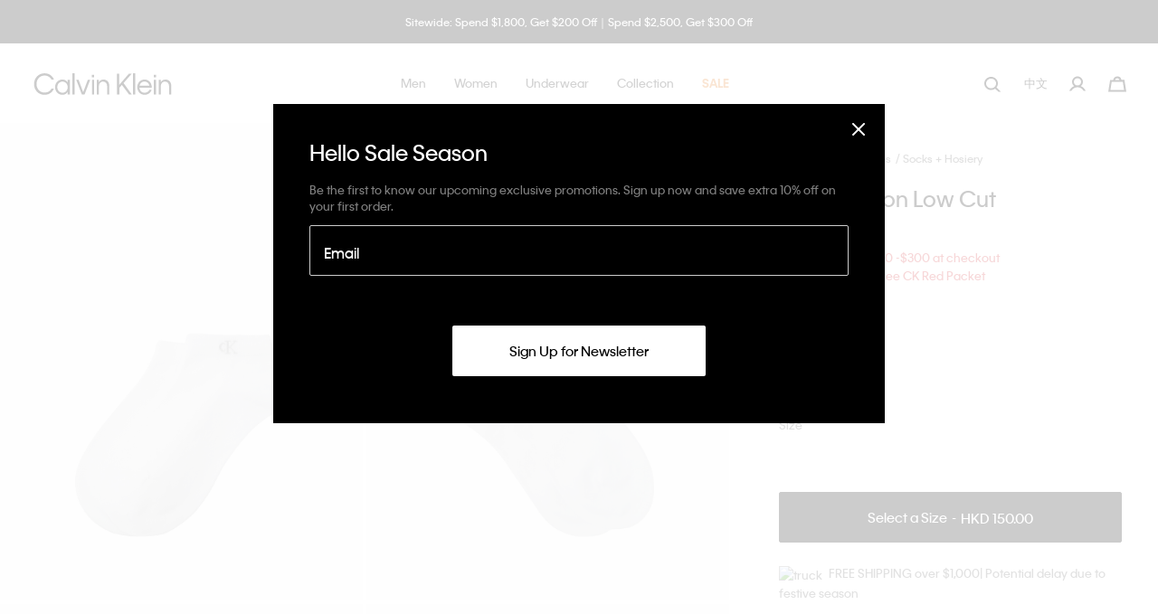

--- FILE ---
content_type: text/html;charset=UTF-8
request_url: https://www.calvinklein.com.hk/en/2-pair-cotton-low-cut/LS000109100.html
body_size: 28522
content:
<!DOCTYPE html>
<html lang="en">
<head>
<!--[if gt IE 9]><!-->





    <script type="text/javascript" async src="https://try.abtasty.com/09b1411a31a35b9c34dcc07422bddfe4.js"></script>




    <script type="text/javascript" async src="https://534001276.collect.igodigital.com/collect.js"></script>



    
    <script defer type="text/javascript" src="/on/demandware.static/Sites-CK_HK-Site/-/en_HK/v1769357270065/js/polyfill.js"
        
        >
    </script>

    
    <script defer type="text/javascript" src="/on/demandware.static/Sites-CK_HK-Site/-/en_HK/v1769357270065/js/svg-sprite.js"
        
        >
    </script>

    
    <script defer type="text/javascript" src="/on/demandware.static/Sites-CK_HK-Site/-/en_HK/v1769357270065/js/main.js"
        
        >
    </script>

    
    <script defer type="text/javascript" src="/on/demandware.static/Sites-CK_HK-Site/-/en_HK/v1769357270065/js/productDetail.js"
        
        >
    </script>

<script>
    (function(){
        function isIE() {
            var ua = window.navigator.userAgent;
            var msie = ua.indexOf('MSIE '); // IE 10 or older
            var trident = ua.indexOf('Trident/'); //IE 11

            return (msie > 0 || trident > 0);
        }

        if (isIE()) {
            var script = document.createElement('script');
            script.src = '/on/demandware.static/Sites-CK_HK-Site/-/en_HK/v1769357270065/js/picturefill.js';
            document.head.appendChild(script);
        }
    })();
</script>


<!--<![endif]-->
<meta charset=UTF-8>

<meta http-equiv="x-ua-compatible" content="ie=edge">

<meta name="viewport" content="width=device-width, initial-scale=1, user-scalable=no">
<link href="/on/demandware.static/Sites-CK_HK-Site/-/default/dw042752f3/images/favicon.ico" rel="shortcut icon" />


    <link rel="stylesheet" href="/on/demandware.static/Sites-CK_HK-Site/-/en_HK/v1769357270065/css/global.css"  />

    <link rel="stylesheet" href="/on/demandware.static/Sites-CK_HK-Site/-/en_HK/v1769357270065/css/basis/fonts.css"  />

    <link rel="stylesheet" href="/on/demandware.static/Sites-CK_HK-Site/-/en_HK/v1769357270065/css/productDetail.css"  />



    







    
        
            <title>2 Pair Cotton Low Cut | white | Calvin Klein Hong Kong</title>
        
    
    
        <meta name="description" content="Buy 2 Pair Cotton Low Cut in white at Calvin Klein Hong Kong. Enjoy free shipping and free returns now."/>
    


<meta name="token_url" content="/on/demandware.store/Sites-CK_HK-Site/en_HK/CSRF-Generate" data-csfr-token />





    <meta name="google-site-verification" content="hzyAuSgESVDGPhpt6TUmzPR_e128JiCYUohKzfax5o0" />



    <meta name="recaptcha_site_key" data-recaptcha-site-key="6LdDfikeAAAAAPN3yzIr9N9vfggNIDfoAP6JSou5" data-recaptcha-enabled="true" data-google-recaptcha />
    <script defer type="text/javascript" src="https://www.google.com/recaptcha/api.js?render=6LdDfikeAAAAAPN3yzIr9N9vfggNIDfoAP6JSou5"/></script>






<script> 
window.adyenUrls = {"getPaymentMethods":"/on/demandware.store/Sites-CK_HK-Site/en_HK/Adyen-GetPaymentMethods"} 
</script><script>(function() {
var globalParams = {"currencyCode":"HKD"};
window.globalParams = 'globalParams' in window ? Object.assign(window.globalParams, globalParams) : globalParams;
})();</script><!-- Google Tag Manager --><script>(function(w,d,s,l,i){w[l]=w[l]||[];w[l].push({'gtm.start':new Date().getTime(),event:'gtm.js'});var f=d.getElementsByTagName(s)[0],j=d.createElement(s),dl=l!='dataLayer'?'&l='+l:'';j.async=true;j.src='https://www.googletagmanager.com/gtm.js?id='+i+dl;f.parentNode.insertBefore(j,f);}) (window, document, 'script', 'dataLayer', 'GTM-KP55G5X');</script><!-- End Google Tag Manager -->

<!--Canonical -->


<link rel="canonical" href="https://www.calvinklein.com.hk/en/2-pair-cotton-low-cut/LS000109100.html"/>



<!--Hreflang -->


<link rel="alternate" hreflang="ko-kr" href="https://www.calvinklein.co.kr/ko/2-pair-cotton-low-cut/LS000109100.html" />



<link rel="alternate" hreflang="zh-hk" href="https://www.calvinklein.com.hk/zh/2-%E9%9B%99%E6%A3%89%E8%B3%AA%E4%BD%8E%E7%AD%92%E8%A5%AA/LS000109100.html" />

<link rel="alternate" hreflang="en-hk" href="https://www.calvinklein.com.hk/en/2-pair-cotton-low-cut/LS000109100.html" />



<link rel="alternate" hreflang="en-my" href="https://www.calvinklein.com.my/en/2-pair-cotton-low-cut/LS000109100.html" />



<link rel="alternate" hreflang="en-sg" href="https://www.calvinklein.com.sg/en/2-pair-cotton-low-cut/LS000109100.html" />



<link rel="alternate" hreflang="zh-tw" href="https://www.calvinklein.com.tw/zh/2-%E9%9B%99%E6%A3%89%E8%B3%AA%E4%BD%8E%E7%AD%92%E8%A5%AA/LS000109100.html" />

<link rel="alternate" hreflang="en-tw" href="https://www.calvinklein.com.tw/en/2-pair-cotton-low-cut/LS000109100.html" />



<script type="text/javascript">//<!--
/* <![CDATA[ (head-active_data.js) */
var dw = (window.dw || {});
dw.ac = {
    _analytics: null,
    _events: [],
    _category: "",
    _searchData: "",
    _anact: "",
    _anact_nohit_tag: "",
    _analytics_enabled: "true",
    _timeZone: "Asia/Hong_Kong",
    _capture: function(configs) {
        if (Object.prototype.toString.call(configs) === "[object Array]") {
            configs.forEach(captureObject);
            return;
        }
        dw.ac._events.push(configs);
    },
	capture: function() { 
		dw.ac._capture(arguments);
		// send to CQ as well:
		if (window.CQuotient) {
			window.CQuotient.trackEventsFromAC(arguments);
		}
	},
    EV_PRD_SEARCHHIT: "searchhit",
    EV_PRD_DETAIL: "detail",
    EV_PRD_RECOMMENDATION: "recommendation",
    EV_PRD_SETPRODUCT: "setproduct",
    applyContext: function(context) {
        if (typeof context === "object" && context.hasOwnProperty("category")) {
        	dw.ac._category = context.category;
        }
        if (typeof context === "object" && context.hasOwnProperty("searchData")) {
        	dw.ac._searchData = context.searchData;
        }
    },
    setDWAnalytics: function(analytics) {
        dw.ac._analytics = analytics;
    },
    eventsIsEmpty: function() {
        return 0 == dw.ac._events.length;
    }
};
/* ]]> */
// -->
</script>
<script type="text/javascript">//<!--
/* <![CDATA[ (head-cquotient.js) */
var CQuotient = window.CQuotient = {};
CQuotient.clientId = 'abad-calvinklein-hk';
CQuotient.realm = 'BGLQ';
CQuotient.siteId = 'CK_HK';
CQuotient.instanceType = 'prd';
CQuotient.locale = 'en_HK';
CQuotient.fbPixelId = '2373338179353503';
CQuotient.activities = [];
CQuotient.cqcid='';
CQuotient.cquid='';
CQuotient.cqeid='';
CQuotient.cqlid='';
CQuotient.apiHost='api.cquotient.com';
/* Turn this on to test against Staging Einstein */
/* CQuotient.useTest= true; */
CQuotient.useTest = ('true' === 'false');
CQuotient.initFromCookies = function () {
	var ca = document.cookie.split(';');
	for(var i=0;i < ca.length;i++) {
	  var c = ca[i];
	  while (c.charAt(0)==' ') c = c.substring(1,c.length);
	  if (c.indexOf('cqcid=') == 0) {
		CQuotient.cqcid=c.substring('cqcid='.length,c.length);
	  } else if (c.indexOf('cquid=') == 0) {
		  var value = c.substring('cquid='.length,c.length);
		  if (value) {
		  	var split_value = value.split("|", 3);
		  	if (split_value.length > 0) {
			  CQuotient.cquid=split_value[0];
		  	}
		  	if (split_value.length > 1) {
			  CQuotient.cqeid=split_value[1];
		  	}
		  	if (split_value.length > 2) {
			  CQuotient.cqlid=split_value[2];
		  	}
		  }
	  }
	}
}
CQuotient.getCQCookieId = function () {
	if(window.CQuotient.cqcid == '')
		window.CQuotient.initFromCookies();
	return window.CQuotient.cqcid;
};
CQuotient.getCQUserId = function () {
	if(window.CQuotient.cquid == '')
		window.CQuotient.initFromCookies();
	return window.CQuotient.cquid;
};
CQuotient.getCQHashedEmail = function () {
	if(window.CQuotient.cqeid == '')
		window.CQuotient.initFromCookies();
	return window.CQuotient.cqeid;
};
CQuotient.getCQHashedLogin = function () {
	if(window.CQuotient.cqlid == '')
		window.CQuotient.initFromCookies();
	return window.CQuotient.cqlid;
};
CQuotient.trackEventsFromAC = function (/* Object or Array */ events) {
try {
	if (Object.prototype.toString.call(events) === "[object Array]") {
		events.forEach(_trackASingleCQEvent);
	} else {
		CQuotient._trackASingleCQEvent(events);
	}
} catch(err) {}
};
CQuotient._trackASingleCQEvent = function ( /* Object */ event) {
	if (event && event.id) {
		if (event.type === dw.ac.EV_PRD_DETAIL) {
			CQuotient.trackViewProduct( {id:'', alt_id: event.id, type: 'raw_sku'} );
		} // not handling the other dw.ac.* events currently
	}
};
CQuotient.trackViewProduct = function(/* Object */ cqParamData){
	var cq_params = {};
	cq_params.cookieId = CQuotient.getCQCookieId();
	cq_params.userId = CQuotient.getCQUserId();
	cq_params.emailId = CQuotient.getCQHashedEmail();
	cq_params.loginId = CQuotient.getCQHashedLogin();
	cq_params.product = cqParamData.product;
	cq_params.realm = cqParamData.realm;
	cq_params.siteId = cqParamData.siteId;
	cq_params.instanceType = cqParamData.instanceType;
	cq_params.locale = CQuotient.locale;
	
	if(CQuotient.sendActivity) {
		CQuotient.sendActivity(CQuotient.clientId, 'viewProduct', cq_params);
	} else {
		CQuotient.activities.push({activityType: 'viewProduct', parameters: cq_params});
	}
};
/* ]]> */
// -->
</script>
<!-- Demandware Apple Pay -->

<style type="text/css">ISAPPLEPAY{display:inline}.dw-apple-pay-button,.dw-apple-pay-button:hover,.dw-apple-pay-button:active{background-color:black;background-image:-webkit-named-image(apple-pay-logo-white);background-position:50% 50%;background-repeat:no-repeat;background-size:75% 60%;border-radius:5px;border:1px solid black;box-sizing:border-box;margin:5px auto;min-height:30px;min-width:100px;padding:0}
.dw-apple-pay-button:after{content:'Apple Pay';visibility:hidden}.dw-apple-pay-button.dw-apple-pay-logo-white{background-color:white;border-color:white;background-image:-webkit-named-image(apple-pay-logo-black);color:black}.dw-apple-pay-button.dw-apple-pay-logo-white.dw-apple-pay-border{border-color:black}</style>


<!-- Facebook meta-tag -->

</head>
<body class="popup-black" data-cart-reminder="Items in your cart are selling fast!" data-sfmc-id="534001276" data-timezone-offset="2.88E7" data-language="en">
<!-- Google Tag Manager (noscript) --><noscript><iframe src="https://www.googletagmanager.com/ns.html?id=GTM-KP55G5X" height="0" width="0" style="display:none;visibility:hidden"></iframe></noscript><!-- End Google Tag Manager (noscript) -->
<div class="page " data-action="Product-Show" data-querystring="pid=LS000109100" data-cgid="null">






<header class="sticky-header -redesign-menu "
    data-site-id="CK_HK" data-role="header"
    data-bootstrap='{"sticky": {"isHomePage":false}}'>
    <div class="header-banner-container">
        <div class="header-banner slide-up d-none" data-banner
            style="background: #000000; color: #ffffff;">
            <div class="content">
                
	 


	
    <div class="carousel slide" data-ride="carousel">
        <div class="carousel-inner">
            
                <div class="carousel-item active" data-interval="5000">
                    <div class="banner-content">
                        <div class="text">
                            <div class="banner-content" style="padding: 1rem 3.1rem">
    <div class="text">
        <a class="link" href="https://www.calvinklein.com.hk/en/shop-all/">Sitewide: Spend $1,800, Get $200 Off｜Spend $2,500, Get $300 Off</a>
    </div>
</div>
                        </div>
                    </div>
                </div>
            
                <div class="carousel-item " data-interval="5000">
                    <div class="banner-content">
                        <div class="text">
                            <div class="banner-content" style="padding: 1rem 3.1rem">
    <div class="text">50-70% Off Clearance - 
        <a class="link" href="https://www.calvinklein.com.hk/en/sale/"><u> Shop Now</u> </a>
    </div>
</div>
                        </div>
                    </div>
                </div>
            
        </div>
    </div>

 
	
            </div>
            <div class="close-button">
                <button type="button" class="close" aria-label="Close">
                    <svg class="icon">
                        <use xlink:href="#close"></use>
                    </svg>
                </button>
            </div>
        </div>
    </div>
    <nav class="header-navigation" role="navigation">
        <div class="header container -redesign-menu">
            <div class="row no-gutters justify-content-between align-items-center flex-nowrap">
                <div class="col-auto">
                    <a class="logo-home" href="/en/home/"
                        title="Calvin Klein Hong Kong Home">
                        
    
    <div class="content-asset"><!-- dwMarker="content" dwContentID="42bb8e7802f767953b6eed1c44" -->
        <img alt="logo" class="logo -white" src="https://www.calvinklein.com.hk/on/demandware.static/-/Library-Sites-calvin-klein-shared-library/default/dw65bf7326/header/full-logo-white.svg" title="logo" />
<img alt="logo" class="logo -black" src="https://www.calvinklein.com.hk/on/demandware.static/-/Library-Sites-calvin-klein-shared-library/default/dw65bf7326/header/full-logo.svg" title="logo" />
    </div> <!-- End content-asset -->




                    </a>
                </div>

                <div class="main-menu js-main-menu menu-white menu-toggleable-left d-none d-xl-flex" id="navbar-collapse">
                    


<nav class="navbar">
    <div class="close-menu d-xl-none hidden -redesign">
        <div class="back redesign-back">
            <button class="button" role="button" aria-label="Back to previous menu">
                <svg class="icon icon-chevron">
                    <title>Back to previous menu</title>
                    <use xlink:href="#icon-chevron-redesign"></use>
                </svg>
                <span class="btn-back-name"></span>
            </button>
        </div>
    </div>
    <div class="menu-group" role="navigation">
        <ul class="nav navbar-nav" role="menu" data-navigation-menu>
            
                
                <div class="main-links-wrapper d-xl-none" id="menuAccordion">
                    
                        
                            <li class='nav-item dropdown menu-link' role="presentation" data-main-nav-item>
                                <a href="/en/men/" id="men" class="first-level-item nav-link menu-link dropdown-toggle" role="button" data-toggle="dropdown" aria-haspopup="true" aria-expanded="false" tabindex="0" data-category-level="null">
                                    
                                        <span class="name">Men</span>
                                    
                                    <svg class="icon">
                                        <title>Men</title>
                                        <use xlink:href="#arrowIconRedesign"></use>
                                    </svg>
                                </a>
                                
                                







<div class="dropdown-menu" role="menu" aria-hidden="true" aria-label="men">
    <div class="dropdown-menu-wrapper">
        <ul class="dropdown-list">
            <li class="dropdown-item dropdown-title">
                <div class="back">
                    <button class="button" role="button" aria-label="Back to previous menu">
                        <svg class="icon icon-chevron">
                            <title>Back to previous menu</title>
                            <use xlink:href="#icon-chevron-left"></use>
                        </svg>
                        Back
                    </button>
                </div>
                <a href="/en/men/" id="men" class="dropdown-link menu-link dropdown-toggle" role="button" data-toggle="dropdown" aria-haspopup="true" aria-expanded="false" tabindex="0" data-category-level="2.0">
                    
                        <span class="name">Men</span>
                    
                    
                </a>
            </li>
            
            
                
                    <div id="men-features" class="menu-link dropdown-toggle" role="button" data-toggle="collapse" aria-haspopup="true" data-target="#menu-men-features" aria-expanded="false" tabindex="0" data-main-nav-link>
                        
                            <span class="name">Featured</span>
                        
                            
                        <svg class="icon dropdown-toggle-icon">
                            <title>Featured</title>
                            <use xlink:href="#plus"></use>
                        </svg>
                        <svg class="icon dropdown-toggle-icon -open">
                            <title>Featured</title>
                            <use xlink:href="#minus"></use>
                        </svg>
                    </div>
                   <ul class="level-two-menu-wrapper collapse" id="menu-men-features" data-parent="#menuAccordion">
                        
                        
                            <li class='nav-item dropdown menu-link ' role="presentation" data-main-nav-item>
                                
                                <a href="/en/men/featured/new-arrivals/" id="men" class="second-level-item nav-link menu-link dropdown-toggle" role="button" tabindex="0" data-category-level="1.0">
                                    
                                        <span class="name">New Arrivals</span>
                                    
                                    
                                </a>
                            </li>
                        
                            <li class='nav-item dropdown menu-link ' role="presentation" data-main-nav-item>
                                
                                <a href="/en/men/featured/gifts-for-him/" id="men" class="second-level-item nav-link menu-link dropdown-toggle" role="button" tabindex="0" data-category-level="1.0">
                                    
                                        <span class="name -colored"><img src="https://media1.calvinklein.com/images/20241029/Gift_Icon_Black.svg" alt="giftguide" width=auto style="padding-bottom: 5px;"> </img>Gifts for Him</span>
                                    
                                    
                                </a>
                            </li>
                        
                            <li class='nav-item dropdown menu-link ' role="presentation" data-main-nav-item>
                                
                                <a href="/en/men/featured/year-of-the-horse/" id="men" class="second-level-item nav-link menu-link dropdown-toggle" role="button" tabindex="0" data-category-level="1.0">
                                    
                                        <span class="name">Year of the Horse</span>
                                    
                                    
                                        <span class="new-badge">New</span>
                                    
                                </a>
                            </li>
                        
                            <li class='nav-item dropdown menu-link ' role="presentation" data-main-nav-item>
                                
                                <a href="/en/men/featured/jungkook/" id="men" class="second-level-item nav-link menu-link dropdown-toggle" role="button" tabindex="0" data-category-level="1.0">
                                    
                                        <span class="name">Jungkook</span>
                                    
                                    
                                </a>
                            </li>
                        
                            <li class='nav-item dropdown menu-link ' role="presentation" data-main-nav-item>
                                
                                <a href="/en/men/featured/brushed-micro/" id="men" class="second-level-item nav-link menu-link dropdown-toggle" role="button" tabindex="0" data-category-level="1.0">
                                    
                                        <span class="name">Brushed Micro</span>
                                    
                                    
                                </a>
                            </li>
                        
                            <li class='nav-item dropdown menu-link ' role="presentation" data-main-nav-item>
                                
                                <a href="/en/men/featured/icon-cotton/" id="men" class="second-level-item nav-link menu-link dropdown-toggle" role="button" tabindex="0" data-category-level="1.0">
                                    
                                        <span class="name">Icon Cotton</span>
                                    
                                    
                                </a>
                            </li>
                        
                            <li class='nav-item dropdown menu-link ' role="presentation" data-main-nav-item>
                                
                                <a href="/en/men/featured/ck-black/" id="men" class="second-level-item nav-link menu-link dropdown-toggle" role="button" tabindex="0" data-category-level="1.0">
                                    
                                        <span class="name">CK Black</span>
                                    
                                    
                                </a>
                            </li>
                        
                            <li class='nav-item dropdown menu-link ' role="presentation" data-main-nav-item>
                                
                                <a href="/en/men/featured/kate-moss-by-david-sims/" id="men" class="second-level-item nav-link menu-link dropdown-toggle" role="button" tabindex="0" data-category-level="1.0">
                                    
                                        <span class="name">Kate Moss by David Sims</span>
                                    
                                    
                                </a>
                            </li>
                        
                        <div class="level-three-slots">
                            
	 

	
                            
	 

	
                            
	 

	
                        </div>
                    </ul>
                


            
                
                    <div id="men-apparel" class="menu-link dropdown-toggle" role="button" data-toggle="collapse" aria-haspopup="true" data-target="#menu-men-apparel" aria-expanded="false" tabindex="0" data-main-nav-link>
                        
                            <span class="name">Apparel</span>
                        
                            
                        <svg class="icon dropdown-toggle-icon">
                            <title>Apparel</title>
                            <use xlink:href="#plus"></use>
                        </svg>
                        <svg class="icon dropdown-toggle-icon -open">
                            <title>Apparel</title>
                            <use xlink:href="#minus"></use>
                        </svg>
                    </div>
                   <ul class="level-two-menu-wrapper collapse" id="menu-men-apparel" data-parent="#menuAccordion">
                        
                            <li class="shop-all-link" role="presentation">
                                <a href="/en/men/apparel/" id="men-apparel" role="menuitem" class="dropdown-link menu-link" tabindex="-1">
                                    <span class="name">Shop All</span>
                                </a>
                            </li>
                        
                        
                            <li class='nav-item dropdown menu-link ' role="presentation" data-main-nav-item>
                                
                                <a href="/en/men/apparel/t-shirts-polo-shirts/" id="men" class="second-level-item nav-link menu-link dropdown-toggle" role="button" tabindex="0" data-category-level="1.0">
                                    
                                        <span class="name">T-shirts + Polo Shirts</span>
                                    
                                    
                                </a>
                            </li>
                        
                            <li class='nav-item dropdown menu-link ' role="presentation" data-main-nav-item>
                                
                                <a href="/en/men/apparel/shirts/" id="men" class="second-level-item nav-link menu-link dropdown-toggle" role="button" tabindex="0" data-category-level="1.0">
                                    
                                        <span class="name">Shirts</span>
                                    
                                    
                                </a>
                            </li>
                        
                            <li class='nav-item dropdown menu-link ' role="presentation" data-main-nav-item>
                                
                                <a href="/en/men/apparel/sweaters-cardigans/" id="men" class="second-level-item nav-link menu-link dropdown-toggle" role="button" tabindex="0" data-category-level="1.0">
                                    
                                        <span class="name">Sweaters + Cardigans</span>
                                    
                                    
                                </a>
                            </li>
                        
                            <li class='nav-item dropdown menu-link ' role="presentation" data-main-nav-item>
                                
                                <a href="/en/men/apparel/sweatshirts-hoodies/" id="men" class="second-level-item nav-link menu-link dropdown-toggle" role="button" tabindex="0" data-category-level="1.0">
                                    
                                        <span class="name">Sweatshirts + Hoodies</span>
                                    
                                    
                                </a>
                            </li>
                        
                            <li class='nav-item dropdown menu-link ' role="presentation" data-main-nav-item>
                                
                                <a href="/en/men/apparel/coats-jackets/" id="men" class="second-level-item nav-link menu-link dropdown-toggle" role="button" tabindex="0" data-category-level="1.0">
                                    
                                        <span class="name">Coats + Jackets</span>
                                    
                                    
                                </a>
                            </li>
                        
                            <li class='nav-item dropdown menu-link ' role="presentation" data-main-nav-item>
                                
                                <a href="/en/men/apparel/denim-jeans/" id="men" class="second-level-item nav-link menu-link dropdown-toggle" role="button" tabindex="0" data-category-level="1.0">
                                    
                                        <span class="name">Denim Jeans</span>
                                    
                                    
                                </a>
                            </li>
                        
                            <li class='nav-item dropdown menu-link ' role="presentation" data-main-nav-item>
                                
                                <a href="/en/men/apparel/pants-shorts/" id="men" class="second-level-item nav-link menu-link dropdown-toggle" role="button" tabindex="0" data-category-level="1.0">
                                    
                                        <span class="name">Pants + Shorts</span>
                                    
                                    
                                </a>
                            </li>
                        
                            <li class='nav-item dropdown menu-link ' role="presentation" data-main-nav-item>
                                
                                <a href="/en/men/apparel/sport/" id="men" class="second-level-item nav-link menu-link dropdown-toggle" role="button" tabindex="0" data-category-level="1.0">
                                    
                                        <span class="name -colored">Activewear</span>
                                    
                                    
                                </a>
                            </li>
                        
                            <li class='nav-item dropdown menu-link ' role="presentation" data-main-nav-item>
                                
                                <a href="/en/men/apparel/suiting/" id="men" class="second-level-item nav-link menu-link dropdown-toggle" role="button" tabindex="0" data-category-level="1.0">
                                    
                                        <span class="name">Suiting</span>
                                    
                                    
                                </a>
                            </li>
                        
                        <div class="level-three-slots">
                            
	 

	
                            
	 

	
                            
	 

	
                        </div>
                    </ul>
                


            
                
                    <div id="men-underwear" class="menu-link dropdown-toggle" role="button" data-toggle="collapse" aria-haspopup="true" data-target="#menu-men-underwear" aria-expanded="false" tabindex="0" data-main-nav-link>
                        
                            <span class="name">Underwear</span>
                        
                            
                        <svg class="icon dropdown-toggle-icon">
                            <title>Underwear</title>
                            <use xlink:href="#plus"></use>
                        </svg>
                        <svg class="icon dropdown-toggle-icon -open">
                            <title>Underwear</title>
                            <use xlink:href="#minus"></use>
                        </svg>
                    </div>
                   <ul class="level-two-menu-wrapper collapse" id="menu-men-underwear" data-parent="#menuAccordion">
                        
                            <li class="shop-all-link" role="presentation">
                                <a href="/en/men/underwear/" id="men-underwear" role="menuitem" class="dropdown-link menu-link" tabindex="-1">
                                    <span class="name">Shop All</span>
                                </a>
                            </li>
                        
                        
                            <li class='nav-item dropdown menu-link ' role="presentation" data-main-nav-item>
                                
                                <a href="/en/men/underwear/trunks/" id="men" class="second-level-item nav-link menu-link dropdown-toggle" role="button" tabindex="0" data-category-level="1.0">
                                    
                                        <span class="name">Trunks</span>
                                    
                                    
                                </a>
                            </li>
                        
                            <li class='nav-item dropdown menu-link ' role="presentation" data-main-nav-item>
                                
                                <a href="/en/men/underwear/briefs/" id="men" class="second-level-item nav-link menu-link dropdown-toggle" role="button" tabindex="0" data-category-level="1.0">
                                    
                                        <span class="name">Briefs</span>
                                    
                                    
                                </a>
                            </li>
                        
                            <li class='nav-item dropdown menu-link ' role="presentation" data-main-nav-item>
                                
                                <a href="/en/men/underwear/boxers/" id="men" class="second-level-item nav-link menu-link dropdown-toggle" role="button" tabindex="0" data-category-level="1.0">
                                    
                                        <span class="name">Boxers</span>
                                    
                                    
                                </a>
                            </li>
                        
                            <li class='nav-item dropdown menu-link ' role="presentation" data-main-nav-item>
                                
                                <a href="/en/men/underwear/boxer-briefs/" id="men" class="second-level-item nav-link menu-link dropdown-toggle" role="button" tabindex="0" data-category-level="1.0">
                                    
                                        <span class="name">Boxer Briefs</span>
                                    
                                    
                                </a>
                            </li>
                        
                            <li class='nav-item dropdown menu-link ' role="presentation" data-main-nav-item>
                                
                                <a href="/en/men/underwear/multipacks/" id="men" class="second-level-item nav-link menu-link dropdown-toggle" role="button" tabindex="0" data-category-level="1.0">
                                    
                                        <span class="name">Multipacks</span>
                                    
                                    
                                </a>
                            </li>
                        
                            <li class='nav-item dropdown menu-link ' role="presentation" data-main-nav-item>
                                
                                <a href="/en/men/underwear/sleepwear/" id="men" class="second-level-item nav-link menu-link dropdown-toggle" role="button" tabindex="0" data-category-level="1.0">
                                    
                                        <span class="name">Sleepwear</span>
                                    
                                    
                                </a>
                            </li>
                        
                        <div class="level-three-slots">
                            
	 

	
                            
	 

	
                            
	 

	
                        </div>
                    </ul>
                


            
                
                    <div id="men-accessories" class="menu-link dropdown-toggle" role="button" data-toggle="collapse" aria-haspopup="true" data-target="#menu-men-accessories" aria-expanded="false" tabindex="0" data-main-nav-link>
                        
                            <span class="name">Accessories</span>
                        
                            
                        <svg class="icon dropdown-toggle-icon">
                            <title>Accessories</title>
                            <use xlink:href="#plus"></use>
                        </svg>
                        <svg class="icon dropdown-toggle-icon -open">
                            <title>Accessories</title>
                            <use xlink:href="#minus"></use>
                        </svg>
                    </div>
                   <ul class="level-two-menu-wrapper collapse" id="menu-men-accessories" data-parent="#menuAccordion">
                        
                            <li class="shop-all-link" role="presentation">
                                <a href="/en/men/accessories/" id="men-accessories" role="menuitem" class="dropdown-link menu-link" tabindex="-1">
                                    <span class="name">Shop All</span>
                                </a>
                            </li>
                        
                        
                            <li class='nav-item dropdown menu-link ' role="presentation" data-main-nav-item>
                                
                                <a href="/en/men/accessories/bags/" id="men" class="second-level-item nav-link menu-link dropdown-toggle" role="button" tabindex="0" data-category-level="1.0">
                                    
                                        <span class="name">Bags</span>
                                    
                                    
                                </a>
                            </li>
                        
                            <li class='nav-item dropdown menu-link ' role="presentation" data-main-nav-item>
                                
                                <a href="/en/men/accessories/backpacks/" id="men" class="second-level-item nav-link menu-link dropdown-toggle" role="button" tabindex="0" data-category-level="1.0">
                                    
                                        <span class="name">Backpacks</span>
                                    
                                    
                                </a>
                            </li>
                        
                            <li class='nav-item dropdown menu-link ' role="presentation" data-main-nav-item>
                                
                                <a href="/en/men/accessories/wallets-small-goods/" id="men" class="second-level-item nav-link menu-link dropdown-toggle" role="button" tabindex="0" data-category-level="1.0">
                                    
                                        <span class="name">Wallets + Small Goods</span>
                                    
                                    
                                </a>
                            </li>
                        
                            <li class='nav-item dropdown menu-link ' role="presentation" data-main-nav-item>
                                
                                <a href="/en/men/accessories/hats/" id="men" class="second-level-item nav-link menu-link dropdown-toggle" role="button" tabindex="0" data-category-level="1.0">
                                    
                                        <span class="name">Hats</span>
                                    
                                    
                                </a>
                            </li>
                        
                            <li class='nav-item dropdown menu-link ' role="presentation" data-main-nav-item>
                                
                                <a href="/en/men/accessories/scarves/" id="men" class="second-level-item nav-link menu-link dropdown-toggle" role="button" tabindex="0" data-category-level="1.0">
                                    
                                        <span class="name">Scarves</span>
                                    
                                    
                                </a>
                            </li>
                        
                            <li class='nav-item dropdown menu-link ' role="presentation" data-main-nav-item>
                                
                                <a href="/en/men/accessories/belts/" id="men" class="second-level-item nav-link menu-link dropdown-toggle" role="button" tabindex="0" data-category-level="1.0">
                                    
                                        <span class="name">Belts</span>
                                    
                                    
                                </a>
                            </li>
                        
                            <li class='nav-item dropdown menu-link ' role="presentation" data-main-nav-item>
                                
                                <a href="/en/men/accessories/shoes/" id="men" class="second-level-item nav-link menu-link dropdown-toggle" role="button" tabindex="0" data-category-level="1.0">
                                    
                                        <span class="name">Shoes</span>
                                    
                                    
                                </a>
                            </li>
                        
                            <li class='nav-item dropdown menu-link ' role="presentation" data-main-nav-item>
                                
                                <a href="/en/men/accessories/socks/" id="men" class="second-level-item nav-link menu-link dropdown-toggle" role="button" tabindex="0" data-category-level="1.0">
                                    
                                        <span class="name">Socks</span>
                                    
                                    
                                </a>
                            </li>
                        
                            <li class='nav-item dropdown menu-link ' role="presentation" data-main-nav-item>
                                
                                <a href="/en/men/accessories/fragrances/" id="men" class="second-level-item nav-link menu-link dropdown-toggle" role="button" tabindex="0" data-category-level="1.0">
                                    
                                        <span class="name">Fragrances</span>
                                    
                                    
                                </a>
                            </li>
                        
                        <div class="level-three-slots">
                            
	 

	
                            
	 

	
                            
	 

	
                        </div>
                    </ul>
                


            
                
                    <div id="men-performance" class="menu-link dropdown-toggle" role="button" data-toggle="collapse" aria-haspopup="true" data-target="#menu-men-performance" aria-expanded="false" tabindex="0" data-main-nav-link>
                        
                            <span class="name">Activewear</span>
                        
                            
                        <svg class="icon dropdown-toggle-icon">
                            <title>Activewear</title>
                            <use xlink:href="#plus"></use>
                        </svg>
                        <svg class="icon dropdown-toggle-icon -open">
                            <title>Activewear</title>
                            <use xlink:href="#minus"></use>
                        </svg>
                    </div>
                   <ul class="level-two-menu-wrapper collapse" id="menu-men-performance" data-parent="#menuAccordion">
                        
                            <li class="shop-all-link" role="presentation">
                                <a href="/en/men/activewear/" id="men-performance" role="menuitem" class="dropdown-link menu-link" tabindex="-1">
                                    <span class="name">Shop All</span>
                                </a>
                            </li>
                        
                        
                            <li class='nav-item dropdown menu-link ' role="presentation" data-main-nav-item>
                                
                                <a href="/en/men/activewear/t-shirts-tanks/" id="men" class="second-level-item nav-link menu-link dropdown-toggle" role="button" tabindex="0" data-category-level="1.0">
                                    
                                        <span class="name">T-shirts + Tanks</span>
                                    
                                    
                                </a>
                            </li>
                        
                            <li class='nav-item dropdown menu-link ' role="presentation" data-main-nav-item>
                                
                                <a href="/en/men/activewear/coats-jackets/" id="men" class="second-level-item nav-link menu-link dropdown-toggle" role="button" tabindex="0" data-category-level="1.0">
                                    
                                        <span class="name">Coats + Jackets</span>
                                    
                                    
                                </a>
                            </li>
                        
                            <li class='nav-item dropdown menu-link ' role="presentation" data-main-nav-item>
                                
                                <a href="/en/men/activewear/pants-shorts/" id="men" class="second-level-item nav-link menu-link dropdown-toggle" role="button" tabindex="0" data-category-level="1.0">
                                    
                                        <span class="name">Pants + Shorts</span>
                                    
                                    
                                </a>
                            </li>
                        
                        <div class="level-three-slots">
                            
	 

	
                            
	 

	
                            
	 

	
                        </div>
                    </ul>
                


            
        </ul>
        
	 

	
        
	 

	
        
	 

	
        
	 


	
    
        <!--Men New Arrivals-->
<div class="menu-promo large">
<div class="item" style="margin: 0 10px; width: 100%"><a class="link" href="https://www.calvinklein.com.hk/en/men/featured/gifts-for-him/"><img alt="Valentine’s Gifting For Him" class="image" height="275" src="https://www.calvinklein.com.hk/on/demandware.static/-/Sites/default/dw68e65615/drop-down/ck_desktop_dropdown/Vday Dropdown men.jpg" title="Valentine’s Gifting For Him" width="194" /> <span class="title">Valentine’s Gifting For Him</span></a></div>
</div>
    


 
	
        
	 


	
    
        <!--Men New Arrivals-->
<div class="menu-promo large">
<div class="item" style="margin: 0 10px; width: 100%"><a class="link" href="https://www.calvinklein.com.hk/en/new/featured/chinese-new-year/?fcgid=new-featured-cny&prefn1=gender&prefv1=Men"><img alt="Calvin Klein Year of The Horse" class="image" height="275" src="https://www.calvinklein.com.hk/on/demandware.static/-/Sites/default/dwef845627/drop-down/ck_desktop_dropdown/Refresh%20Dropdown%20Images%20-%20JAN%2012%20men%20Year%20of%20The%20Horse.jpg" title="Calvin Klein Year of The Horse" width="194" /> <span class="title">Year of The Horse</span></a></div>
</div>
    


 
	
        
	 


	
    
        <!--Men New Arrivals-->
<div class="menu-promo large">
<div class="item" style="margin: 0 10px; width: 100%"><a class="link" href="https://www.calvinklein.com.hk/en/men/apparel/coats-jackets/"><img alt="Calvin Klein Outerwear" class="image" height="275" src="https://www.calvinklein.com.hk/on/demandware.static/-/Sites/default/dwbd4c16b3/drop-down/ck_desktop_dropdown/Refresh%20Dropdown%20Images%20-%20JAN%2012%20men%20Outerwear.jpg" title="Calvin Klein Outerwear" width="194" /> <span class="title">Outerwear</span></a></div>
</div>
    


 
	
        
	 

	
        
    </div>
</div>

                            </li>
                        
                    
                        
                            <li class='nav-item dropdown menu-link' role="presentation" data-main-nav-item>
                                <a href="/en/women/" id="women" class="first-level-item nav-link menu-link dropdown-toggle" role="button" data-toggle="dropdown" aria-haspopup="true" aria-expanded="false" tabindex="0" data-category-level="1.0">
                                    
                                        <span class="name">Women</span>
                                    
                                    <svg class="icon">
                                        <title>Women</title>
                                        <use xlink:href="#arrowIconRedesign"></use>
                                    </svg>
                                </a>
                                
                                







<div class="dropdown-menu" role="menu" aria-hidden="true" aria-label="women">
    <div class="dropdown-menu-wrapper">
        <ul class="dropdown-list">
            <li class="dropdown-item dropdown-title">
                <div class="back">
                    <button class="button" role="button" aria-label="Back to previous menu">
                        <svg class="icon icon-chevron">
                            <title>Back to previous menu</title>
                            <use xlink:href="#icon-chevron-left"></use>
                        </svg>
                        Back
                    </button>
                </div>
                <a href="/en/women/" id="women" class="dropdown-link menu-link dropdown-toggle" role="button" data-toggle="dropdown" aria-haspopup="true" aria-expanded="false" tabindex="0" data-category-level="2.0">
                    
                        <span class="name">Women</span>
                    
                    
                </a>
            </li>
            
            
                
                    <div id="women-features" class="menu-link dropdown-toggle" role="button" data-toggle="collapse" aria-haspopup="true" data-target="#menu-women-features" aria-expanded="false" tabindex="0" data-main-nav-link>
                        
                            <span class="name">Featured</span>
                        
                            
                        <svg class="icon dropdown-toggle-icon">
                            <title>Featured</title>
                            <use xlink:href="#plus"></use>
                        </svg>
                        <svg class="icon dropdown-toggle-icon -open">
                            <title>Featured</title>
                            <use xlink:href="#minus"></use>
                        </svg>
                    </div>
                   <ul class="level-two-menu-wrapper collapse" id="menu-women-features" data-parent="#menuAccordion">
                        
                        
                            <li class='nav-item dropdown menu-link ' role="presentation" data-main-nav-item>
                                
                                <a href="/en/women/featured/new-arrivals/" id="women" class="second-level-item nav-link menu-link dropdown-toggle" role="button" tabindex="0" data-category-level="1.0">
                                    
                                        <span class="name">New Arrivals</span>
                                    
                                    
                                </a>
                            </li>
                        
                            <li class='nav-item dropdown menu-link ' role="presentation" data-main-nav-item>
                                
                                <a href="/en/women/featured/gifts-for-her/" id="women" class="second-level-item nav-link menu-link dropdown-toggle" role="button" tabindex="0" data-category-level="1.0">
                                    
                                        <span class="name -colored"><img src="https://media1.calvinklein.com/images/20241029/Gift_Icon_Black.svg" alt="giftguide" width=auto style="padding-bottom: 5px;"> </img>Gifts for Her</span>
                                    
                                    
                                </a>
                            </li>
                        
                            <li class='nav-item dropdown menu-link ' role="presentation" data-main-nav-item>
                                
                                <a href="/en/women/featured/year-of-the-horse/" id="women" class="second-level-item nav-link menu-link dropdown-toggle" role="button" tabindex="0" data-category-level="1.0">
                                    
                                        <span class="name">Year of the Horse</span>
                                    
                                    
                                        <span class="new-badge">New</span>
                                    
                                </a>
                            </li>
                        
                            <li class='nav-item dropdown menu-link ' role="presentation" data-main-nav-item>
                                
                                <a href="/en/women/featured/rosal%C3%ADa/" id="women" class="second-level-item nav-link menu-link dropdown-toggle" role="button" tabindex="0" data-category-level="1.0">
                                    
                                        <span class="name">Rosal&iacute;a</span>
                                    
                                    
                                </a>
                            </li>
                        
                            <li class='nav-item dropdown menu-link ' role="presentation" data-main-nav-item>
                                
                                <a href="/en/women/featured/heritage-icon/" id="women" class="second-level-item nav-link menu-link dropdown-toggle" role="button" tabindex="0" data-category-level="1.0">
                                    
                                        <span class="name">Heritage Icon</span>
                                    
                                    
                                </a>
                            </li>
                        
                            <li class='nav-item dropdown menu-link ' role="presentation" data-main-nav-item>
                                
                                <a href="/en/women/featured/icon-cotton/" id="women" class="second-level-item nav-link menu-link dropdown-toggle" role="button" tabindex="0" data-category-level="1.0">
                                    
                                        <span class="name">Icon Cotton</span>
                                    
                                    
                                </a>
                            </li>
                        
                            <li class='nav-item dropdown menu-link ' role="presentation" data-main-nav-item>
                                
                                <a href="/en/women/featured/ck-black/" id="women" class="second-level-item nav-link menu-link dropdown-toggle" role="button" tabindex="0" data-category-level="1.0">
                                    
                                        <span class="name">CK Black</span>
                                    
                                    
                                </a>
                            </li>
                        
                            <li class='nav-item dropdown menu-link ' role="presentation" data-main-nav-item>
                                
                                <a href="/en/women/featured/kate-moss-by-david-sims/" id="women" class="second-level-item nav-link menu-link dropdown-toggle" role="button" tabindex="0" data-category-level="1.0">
                                    
                                        <span class="name">Kate Moss by David Sims</span>
                                    
                                    
                                </a>
                            </li>
                        
                        <div class="level-three-slots">
                            
	 

	
                            
	 

	
                            
	 

	
                        </div>
                    </ul>
                


            
                
                    <div id="women-apparel" class="menu-link dropdown-toggle" role="button" data-toggle="collapse" aria-haspopup="true" data-target="#menu-women-apparel" aria-expanded="false" tabindex="0" data-main-nav-link>
                        
                            <span class="name">Apparel</span>
                        
                            
                        <svg class="icon dropdown-toggle-icon">
                            <title>Apparel</title>
                            <use xlink:href="#plus"></use>
                        </svg>
                        <svg class="icon dropdown-toggle-icon -open">
                            <title>Apparel</title>
                            <use xlink:href="#minus"></use>
                        </svg>
                    </div>
                   <ul class="level-two-menu-wrapper collapse" id="menu-women-apparel" data-parent="#menuAccordion">
                        
                            <li class="shop-all-link" role="presentation">
                                <a href="/en/women/apparel/" id="women-apparel" role="menuitem" class="dropdown-link menu-link" tabindex="-1">
                                    <span class="name">Shop All</span>
                                </a>
                            </li>
                        
                        
                            <li class='nav-item dropdown menu-link ' role="presentation" data-main-nav-item>
                                
                                <a href="/en/women/apparel/t-shirts-tanks/" id="women" class="second-level-item nav-link menu-link dropdown-toggle" role="button" tabindex="0" data-category-level="1.0">
                                    
                                        <span class="name">T-shirts + Tanks</span>
                                    
                                    
                                </a>
                            </li>
                        
                            <li class='nav-item dropdown menu-link ' role="presentation" data-main-nav-item>
                                
                                <a href="/en/women/apparel/tops/" id="women" class="second-level-item nav-link menu-link dropdown-toggle" role="button" tabindex="0" data-category-level="1.0">
                                    
                                        <span class="name">Tops</span>
                                    
                                    
                                </a>
                            </li>
                        
                            <li class='nav-item dropdown menu-link ' role="presentation" data-main-nav-item>
                                
                                <a href="/en/women/apparel/sweaters-cardigans/" id="women" class="second-level-item nav-link menu-link dropdown-toggle" role="button" tabindex="0" data-category-level="1.0">
                                    
                                        <span class="name">Sweaters + Cardigans</span>
                                    
                                    
                                </a>
                            </li>
                        
                            <li class='nav-item dropdown menu-link ' role="presentation" data-main-nav-item>
                                
                                <a href="/en/women/apparel/sweatshirts-hoodies/" id="women" class="second-level-item nav-link menu-link dropdown-toggle" role="button" tabindex="0" data-category-level="1.0">
                                    
                                        <span class="name">Sweatshirts + Hoodies</span>
                                    
                                    
                                </a>
                            </li>
                        
                            <li class='nav-item dropdown menu-link ' role="presentation" data-main-nav-item>
                                
                                <a href="/en/women/apparel/coats-jackets/" id="women" class="second-level-item nav-link menu-link dropdown-toggle" role="button" tabindex="0" data-category-level="1.0">
                                    
                                        <span class="name">Coats + Jackets</span>
                                    
                                    
                                </a>
                            </li>
                        
                            <li class='nav-item dropdown menu-link ' role="presentation" data-main-nav-item>
                                
                                <a href="/en/women/apparel/dresses-jumpsuits/" id="women" class="second-level-item nav-link menu-link dropdown-toggle" role="button" tabindex="0" data-category-level="1.0">
                                    
                                        <span class="name">Dresses + Jumpsuits</span>
                                    
                                    
                                </a>
                            </li>
                        
                            <li class='nav-item dropdown menu-link ' role="presentation" data-main-nav-item>
                                
                                <a href="/en/women/apparel/denim-jeans/" id="women" class="second-level-item nav-link menu-link dropdown-toggle" role="button" tabindex="0" data-category-level="1.0">
                                    
                                        <span class="name">Denim Jeans</span>
                                    
                                    
                                </a>
                            </li>
                        
                            <li class='nav-item dropdown menu-link ' role="presentation" data-main-nav-item>
                                
                                <a href="/en/women/apparel/skirts/" id="women" class="second-level-item nav-link menu-link dropdown-toggle" role="button" tabindex="0" data-category-level="1.0">
                                    
                                        <span class="name">Skirts</span>
                                    
                                    
                                </a>
                            </li>
                        
                            <li class='nav-item dropdown menu-link ' role="presentation" data-main-nav-item>
                                
                                <a href="/en/women/apparel/pants-shorts/" id="women" class="second-level-item nav-link menu-link dropdown-toggle" role="button" tabindex="0" data-category-level="1.0">
                                    
                                        <span class="name">Pants + Shorts</span>
                                    
                                    
                                </a>
                            </li>
                        
                            <li class='nav-item dropdown menu-link ' role="presentation" data-main-nav-item>
                                
                                <a href="/en/women/apparel/swim/" id="women" class="second-level-item nav-link menu-link dropdown-toggle" role="button" tabindex="0" data-category-level="1.0">
                                    
                                        <span class="name">Swim</span>
                                    
                                    
                                </a>
                            </li>
                        
                            <li class='nav-item dropdown menu-link ' role="presentation" data-main-nav-item>
                                
                                <a href="/en/women/apparel/suiting/" id="women" class="second-level-item nav-link menu-link dropdown-toggle" role="button" tabindex="0" data-category-level="1.0">
                                    
                                        <span class="name">Suiting</span>
                                    
                                    
                                </a>
                            </li>
                        
                            <li class='nav-item dropdown menu-link ' role="presentation" data-main-nav-item>
                                
                                <a href="/en/women/apparel/activewear/" id="women" class="second-level-item nav-link menu-link dropdown-toggle" role="button" tabindex="0" data-category-level="1.0">
                                    
                                        <span class="name -colored">Sport</span>
                                    
                                    
                                </a>
                            </li>
                        
                        <div class="level-three-slots">
                            
	 

	
                            
	 

	
                            
	 

	
                        </div>
                    </ul>
                


            
                
                    <div id="women-underwear" class="menu-link dropdown-toggle" role="button" data-toggle="collapse" aria-haspopup="true" data-target="#menu-women-underwear" aria-expanded="false" tabindex="0" data-main-nav-link>
                        
                            <span class="name">Underwear</span>
                        
                            
                        <svg class="icon dropdown-toggle-icon">
                            <title>Underwear</title>
                            <use xlink:href="#plus"></use>
                        </svg>
                        <svg class="icon dropdown-toggle-icon -open">
                            <title>Underwear</title>
                            <use xlink:href="#minus"></use>
                        </svg>
                    </div>
                   <ul class="level-two-menu-wrapper collapse" id="menu-women-underwear" data-parent="#menuAccordion">
                        
                            <li class="shop-all-link" role="presentation">
                                <a href="/en/women/underwear/" id="women-underwear" role="menuitem" class="dropdown-link menu-link" tabindex="-1">
                                    <span class="name">Shop All</span>
                                </a>
                            </li>
                        
                        
                            <li class='nav-item dropdown menu-link ' role="presentation" data-main-nav-item>
                                
                                <a href="/en/women/underwear/bras/" id="women" class="second-level-item nav-link menu-link dropdown-toggle" role="button" tabindex="0" data-category-level="1.0">
                                    
                                        <span class="name">Bras</span>
                                    
                                    
                                </a>
                            </li>
                        
                            <li class='nav-item dropdown menu-link ' role="presentation" data-main-nav-item>
                                
                                <a href="/en/women/underwear/panties/" id="women" class="second-level-item nav-link menu-link dropdown-toggle" role="button" tabindex="0" data-category-level="1.0">
                                    
                                        <span class="name">Panties</span>
                                    
                                    
                                </a>
                            </li>
                        
                            <li class='nav-item dropdown menu-link ' role="presentation" data-main-nav-item>
                                
                                <a href="/en/women/underwear/shapewear/" id="women" class="second-level-item nav-link menu-link dropdown-toggle" role="button" tabindex="0" data-category-level="1.0">
                                    
                                        <span class="name">Shapewear</span>
                                    
                                    
                                </a>
                            </li>
                        
                            <li class='nav-item dropdown menu-link ' role="presentation" data-main-nav-item>
                                
                                <a href="/en/women/underwear/bodysuit/" id="women" class="second-level-item nav-link menu-link dropdown-toggle" role="button" tabindex="0" data-category-level="1.0">
                                    
                                        <span class="name">Bodysuit</span>
                                    
                                    
                                </a>
                            </li>
                        
                            <li class='nav-item dropdown menu-link ' role="presentation" data-main-nav-item>
                                
                                <a href="/en/women/underwear/multipacks/" id="women" class="second-level-item nav-link menu-link dropdown-toggle" role="button" tabindex="0" data-category-level="1.0">
                                    
                                        <span class="name">Multipacks</span>
                                    
                                    
                                </a>
                            </li>
                        
                            <li class='nav-item dropdown menu-link ' role="presentation" data-main-nav-item>
                                
                                <a href="/en/women/underwear/sleepwear/" id="women" class="second-level-item nav-link menu-link dropdown-toggle" role="button" tabindex="0" data-category-level="1.0">
                                    
                                        <span class="name">Sleepwear</span>
                                    
                                    
                                </a>
                            </li>
                        
                        <div class="level-three-slots">
                            
	 

	
                            
	 

	
                            
	 

	
                        </div>
                    </ul>
                


            
                
                    <div id="women-accessories" class="menu-link dropdown-toggle" role="button" data-toggle="collapse" aria-haspopup="true" data-target="#menu-women-accessories" aria-expanded="false" tabindex="0" data-main-nav-link>
                        
                            <span class="name">Accessories</span>
                        
                            
                        <svg class="icon dropdown-toggle-icon">
                            <title>Accessories</title>
                            <use xlink:href="#plus"></use>
                        </svg>
                        <svg class="icon dropdown-toggle-icon -open">
                            <title>Accessories</title>
                            <use xlink:href="#minus"></use>
                        </svg>
                    </div>
                   <ul class="level-two-menu-wrapper collapse" id="menu-women-accessories" data-parent="#menuAccordion">
                        
                            <li class="shop-all-link" role="presentation">
                                <a href="/en/women/accessories/" id="women-accessories" role="menuitem" class="dropdown-link menu-link" tabindex="-1">
                                    <span class="name">Shop All</span>
                                </a>
                            </li>
                        
                        
                            <li class='nav-item dropdown menu-link ' role="presentation" data-main-nav-item>
                                
                                <a href="/en/women/accessories/bags/" id="women" class="second-level-item nav-link menu-link dropdown-toggle" role="button" tabindex="0" data-category-level="1.0">
                                    
                                        <span class="name">Bags</span>
                                    
                                    
                                </a>
                            </li>
                        
                            <li class='nav-item dropdown menu-link ' role="presentation" data-main-nav-item>
                                
                                <a href="/en/women/accessories/wallets-small-goods/" id="women" class="second-level-item nav-link menu-link dropdown-toggle" role="button" tabindex="0" data-category-level="1.0">
                                    
                                        <span class="name">Wallets + Small Goods</span>
                                    
                                    
                                </a>
                            </li>
                        
                            <li class='nav-item dropdown menu-link ' role="presentation" data-main-nav-item>
                                
                                <a href="/en/women/accessories/hats/" id="women" class="second-level-item nav-link menu-link dropdown-toggle" role="button" tabindex="0" data-category-level="1.0">
                                    
                                        <span class="name">Hats</span>
                                    
                                    
                                </a>
                            </li>
                        
                            <li class='nav-item dropdown menu-link ' role="presentation" data-main-nav-item>
                                
                                <a href="/en/women/accessories/belts/" id="women" class="second-level-item nav-link menu-link dropdown-toggle" role="button" tabindex="0" data-category-level="1.0">
                                    
                                        <span class="name">Belts</span>
                                    
                                    
                                </a>
                            </li>
                        
                            <li class='nav-item dropdown menu-link ' role="presentation" data-main-nav-item>
                                
                                <a href="/en/women/accessories/shoes/" id="women" class="second-level-item nav-link menu-link dropdown-toggle" role="button" tabindex="0" data-category-level="1.0">
                                    
                                        <span class="name">Shoes</span>
                                    
                                    
                                </a>
                            </li>
                        
                            <li class='nav-item dropdown menu-link ' role="presentation" data-main-nav-item>
                                
                                <a href="/en/women/accessories/socks-hosiery/" id="women" class="second-level-item nav-link menu-link dropdown-toggle" role="button" tabindex="0" data-category-level="1.0">
                                    
                                        <span class="name">Socks + Hosiery</span>
                                    
                                    
                                </a>
                            </li>
                        
                            <li class='nav-item dropdown menu-link ' role="presentation" data-main-nav-item>
                                
                                <a href="/en/women/accessories/fragrances/" id="women" class="second-level-item nav-link menu-link dropdown-toggle" role="button" tabindex="0" data-category-level="1.0">
                                    
                                        <span class="name">Fragrances</span>
                                    
                                    
                                </a>
                            </li>
                        
                        <div class="level-three-slots">
                            
	 

	
                            
	 

	
                            
	 

	
                        </div>
                    </ul>
                


            
                
                    <div id="women-performance" class="menu-link dropdown-toggle" role="button" data-toggle="collapse" aria-haspopup="true" data-target="#menu-women-performance" aria-expanded="false" tabindex="0" data-main-nav-link>
                        
                            <span class="name">Activewear</span>
                        
                            
                        <svg class="icon dropdown-toggle-icon">
                            <title>Activewear</title>
                            <use xlink:href="#plus"></use>
                        </svg>
                        <svg class="icon dropdown-toggle-icon -open">
                            <title>Activewear</title>
                            <use xlink:href="#minus"></use>
                        </svg>
                    </div>
                   <ul class="level-two-menu-wrapper collapse" id="menu-women-performance" data-parent="#menuAccordion">
                        
                            <li class="shop-all-link" role="presentation">
                                <a href="/en/women/activewear/" id="women-performance" role="menuitem" class="dropdown-link menu-link" tabindex="-1">
                                    <span class="name">Shop All</span>
                                </a>
                            </li>
                        
                        
                            <li class='nav-item dropdown menu-link ' role="presentation" data-main-nav-item>
                                
                                <a href="/en/women/activewear/t-shirts-tanks/" id="women" class="second-level-item nav-link menu-link dropdown-toggle" role="button" tabindex="0" data-category-level="1.0">
                                    
                                        <span class="name">T-shirts + Tanks</span>
                                    
                                    
                                </a>
                            </li>
                        
                            <li class='nav-item dropdown menu-link ' role="presentation" data-main-nav-item>
                                
                                <a href="/en/women/activewear/sports-bras/" id="women" class="second-level-item nav-link menu-link dropdown-toggle" role="button" tabindex="0" data-category-level="1.0">
                                    
                                        <span class="name">Sports Bras</span>
                                    
                                    
                                </a>
                            </li>
                        
                            <li class='nav-item dropdown menu-link ' role="presentation" data-main-nav-item>
                                
                                <a href="/en/women/activewear/leggings/" id="women" class="second-level-item nav-link menu-link dropdown-toggle" role="button" tabindex="0" data-category-level="1.0">
                                    
                                        <span class="name">Leggings</span>
                                    
                                    
                                </a>
                            </li>
                        
                            <li class='nav-item dropdown menu-link ' role="presentation" data-main-nav-item>
                                
                                <a href="/en/women/activewear/sweatshirts-hoodies/" id="women" class="second-level-item nav-link menu-link dropdown-toggle" role="button" tabindex="0" data-category-level="1.0">
                                    
                                        <span class="name">Sweatshirts + Hoodies</span>
                                    
                                    
                                </a>
                            </li>
                        
                            <li class='nav-item dropdown menu-link ' role="presentation" data-main-nav-item>
                                
                                <a href="/en/women/activewear/jackets-coats/" id="women" class="second-level-item nav-link menu-link dropdown-toggle" role="button" tabindex="0" data-category-level="1.0">
                                    
                                        <span class="name">Jackets + Coats</span>
                                    
                                    
                                </a>
                            </li>
                        
                            <li class='nav-item dropdown menu-link ' role="presentation" data-main-nav-item>
                                
                                <a href="/en/women/activewear/pants-shorts/" id="women" class="second-level-item nav-link menu-link dropdown-toggle" role="button" tabindex="0" data-category-level="1.0">
                                    
                                        <span class="name">Pants + Shorts</span>
                                    
                                    
                                </a>
                            </li>
                        
                            <li class='nav-item dropdown menu-link ' role="presentation" data-main-nav-item>
                                
                                <a href="/en/women/activewear/swim/" id="women" class="second-level-item nav-link menu-link dropdown-toggle" role="button" tabindex="0" data-category-level="1.0">
                                    
                                        <span class="name">Swim</span>
                                    
                                    
                                </a>
                            </li>
                        
                        <div class="level-three-slots">
                            
	 

	
                            
	 

	
                            
	 

	
                        </div>
                    </ul>
                


            
        </ul>
        
	 

	
        
	 

	
        
	 

	
        
	 


	
    
        <div class="menu-promo large">
<div class="item" style="margin: 0 10px; width: 100%"><a class="link" href="https://www.calvinklein.com.hk/en/women/featured/gifts-for-her/"><img alt="Valentine’s Gifting For Her" class="image" height="275" src="https://www.calvinklein.com.hk/on/demandware.static/-/Sites/default/dwbd701b4f/drop-down/ck_desktop_dropdown/Vday Dropdown women.jpg" title="Valentine’s Gifting For Her" width="194" /> <span class="title">Valentine’s Gifting For Her</span></a></div>
</div>
    


 
	
        
	 


	
    
        <!--Women New Arrivals-->
<div class="menu-promo large">
<div class="item" style="margin: 0 10px; width: 100%"><a class="link" href="https://www.calvinklein.com.hk/en/new/featured/chinese-new-year/?fcgid=new-featured-cny&amp;prefn1=gender&amp;prefv1=Women"><img alt="Calvin Klein Year of The Horse" class="image" height="275" src="https://www.calvinklein.com.hk/on/demandware.static/-/Sites/default/dw6ff4bea9/drop-down/ck_desktop_dropdown/Refresh%20Dropdown%20Images%20-%20JAN%2012%20women%20Year%20of%20The%20Horse.jpg" title="Calvin Klein Year of The Horse" width="194" /> <span class="title">Year of The Horse</span></a></div>
</div>
    


 
	
        
	 


	
    
        <div class="menu-promo large">
<div class="item" style="margin: 0 10px; width: 100%"><a class="link" href="https://www.calvinklein.com.hk/en/women/apparel/coats-jackets/"><img alt="Calvin Klein Outerwear" class="image" height="275" src="https://www.calvinklein.com.hk/on/demandware.static/-/Sites/default/dw15f868b3/drop-down/ck_desktop_dropdown/Refresh%20Dropdown%20Images%20-%20JAN%2012%20women%20Outerwear.jpg" title="Calvin Klein Outerwear" width="194" /> <span class="title">Outerwear</span></a></div>
</div>
    


 
	
        
	 

	
        
    </div>
</div>

                            </li>
                        
                    
                        
                            <li class='nav-item dropdown menu-link' role="presentation" data-main-nav-item>
                                <a href="/en/underwear/" id="underwear" class="first-level-item nav-link menu-link dropdown-toggle" role="button" data-toggle="dropdown" aria-haspopup="true" aria-expanded="false" tabindex="0" data-category-level="1.0">
                                    
                                        <span class="name">Underwear</span>
                                    
                                    <svg class="icon">
                                        <title>Underwear</title>
                                        <use xlink:href="#arrowIconRedesign"></use>
                                    </svg>
                                </a>
                                
                                







<div class="dropdown-menu" role="menu" aria-hidden="true" aria-label="underwear">
    <div class="dropdown-menu-wrapper">
        <ul class="dropdown-list">
            <li class="dropdown-item dropdown-title">
                <div class="back">
                    <button class="button" role="button" aria-label="Back to previous menu">
                        <svg class="icon icon-chevron">
                            <title>Back to previous menu</title>
                            <use xlink:href="#icon-chevron-left"></use>
                        </svg>
                        Back
                    </button>
                </div>
                <a href="/en/underwear/" id="underwear" class="dropdown-link menu-link dropdown-toggle" role="button" data-toggle="dropdown" aria-haspopup="true" aria-expanded="false" tabindex="0" data-category-level="2.0">
                    
                        <span class="name">Underwear</span>
                    
                    
                </a>
            </li>
            
            
                
                    <div id="underwear-featured" class="menu-link dropdown-toggle" role="button" data-toggle="collapse" aria-haspopup="true" data-target="#menu-underwear-featured" aria-expanded="false" tabindex="0" data-main-nav-link>
                        
                            <span class="name">Featured</span>
                        
                            
                        <svg class="icon dropdown-toggle-icon">
                            <title>Featured</title>
                            <use xlink:href="#plus"></use>
                        </svg>
                        <svg class="icon dropdown-toggle-icon -open">
                            <title>Featured</title>
                            <use xlink:href="#minus"></use>
                        </svg>
                    </div>
                   <ul class="level-two-menu-wrapper collapse" id="menu-underwear-featured" data-parent="#menuAccordion">
                        
                        
                            <li class='nav-item dropdown menu-link ' role="presentation" data-main-nav-item>
                                
                                <a href="/en/underwear/featured/new-arrivals/" id="underwear" class="second-level-item nav-link menu-link dropdown-toggle" role="button" tabindex="0" data-category-level="1.0">
                                    
                                        <span class="name">New Arrivals</span>
                                    
                                    
                                </a>
                            </li>
                        
                            <li class='nav-item dropdown menu-link ' role="presentation" data-main-nav-item>
                                
                                <a href="/en/underwear/featured/year-of-the-horse/" id="underwear" class="second-level-item nav-link menu-link dropdown-toggle" role="button" tabindex="0" data-category-level="1.0">
                                    
                                        <span class="name">Year of the Horse</span>
                                    
                                    
                                        <span class="new-badge">New</span>
                                    
                                </a>
                            </li>
                        
                            <li class='nav-item dropdown menu-link ' role="presentation" data-main-nav-item>
                                
                                <a href="/en/underwear/featured/rosal%C3%ADa/" id="underwear" class="second-level-item nav-link menu-link dropdown-toggle" role="button" tabindex="0" data-category-level="1.0">
                                    
                                        <span class="name">Rosal&iacute;a</span>
                                    
                                    
                                </a>
                            </li>
                        
                            <li class='nav-item dropdown menu-link ' role="presentation" data-main-nav-item>
                                
                                <a href="/en/underwear/featured/brushed-micro/" id="underwear" class="second-level-item nav-link menu-link dropdown-toggle" role="button" tabindex="0" data-category-level="1.0">
                                    
                                        <span class="name">Brushed Micro</span>
                                    
                                    
                                </a>
                            </li>
                        
                            <li class='nav-item dropdown menu-link ' role="presentation" data-main-nav-item>
                                
                                <a href="/en/underwear/featured/perfectly-fit/" id="underwear" class="second-level-item nav-link menu-link dropdown-toggle" role="button" tabindex="0" data-category-level="1.0">
                                    
                                        <span class="name">Perfectly Fit</span>
                                    
                                    
                                </a>
                            </li>
                        
                            <li class='nav-item dropdown menu-link ' role="presentation" data-main-nav-item>
                                
                                <a href="/en/underwear/featured/heritage-cotton/" id="underwear" class="second-level-item nav-link menu-link dropdown-toggle" role="button" tabindex="0" data-category-level="1.0">
                                    
                                        <span class="name">Heritage Cotton</span>
                                    
                                    
                                </a>
                            </li>
                        
                            <li class='nav-item dropdown menu-link ' role="presentation" data-main-nav-item>
                                
                                <a href="/en/underwear/featured/icon-cotton/" id="underwear" class="second-level-item nav-link menu-link dropdown-toggle" role="button" tabindex="0" data-category-level="1.0">
                                    
                                        <span class="name">Icon Cotton</span>
                                    
                                    
                                </a>
                            </li>
                        
                            <li class='nav-item dropdown menu-link ' role="presentation" data-main-nav-item>
                                
                                <a href="/en/underwear/featured/ck-black/" id="underwear" class="second-level-item nav-link menu-link dropdown-toggle" role="button" tabindex="0" data-category-level="1.0">
                                    
                                        <span class="name">CK Black</span>
                                    
                                    
                                </a>
                            </li>
                        
                        <div class="level-three-slots">
                            
	 

	
                            
	 

	
                            
	 

	
                        </div>
                    </ul>
                


            
                
                    <div id="underwear-men" class="menu-link dropdown-toggle" role="button" data-toggle="collapse" aria-haspopup="true" data-target="#menu-underwear-men" aria-expanded="false" tabindex="0" data-main-nav-link>
                        
                            <span class="name">Men</span>
                        
                            
                        <svg class="icon dropdown-toggle-icon">
                            <title>Men</title>
                            <use xlink:href="#plus"></use>
                        </svg>
                        <svg class="icon dropdown-toggle-icon -open">
                            <title>Men</title>
                            <use xlink:href="#minus"></use>
                        </svg>
                    </div>
                   <ul class="level-two-menu-wrapper collapse" id="menu-underwear-men" data-parent="#menuAccordion">
                        
                            <li class="shop-all-link" role="presentation">
                                <a href="/en/underwear/men/" id="underwear-men" role="menuitem" class="dropdown-link menu-link" tabindex="-1">
                                    <span class="name">Shop All</span>
                                </a>
                            </li>
                        
                        
                            <li class='nav-item dropdown menu-link ' role="presentation" data-main-nav-item>
                                
                                <a href="/en/underwear/men/trunks/" id="underwear" class="second-level-item nav-link menu-link dropdown-toggle" role="button" tabindex="0" data-category-level="1.0">
                                    
                                        <span class="name">Trunks</span>
                                    
                                    
                                </a>
                            </li>
                        
                            <li class='nav-item dropdown menu-link ' role="presentation" data-main-nav-item>
                                
                                <a href="/en/underwear/men/brief/" id="underwear" class="second-level-item nav-link menu-link dropdown-toggle" role="button" tabindex="0" data-category-level="1.0">
                                    
                                        <span class="name">Brief</span>
                                    
                                    
                                </a>
                            </li>
                        
                            <li class='nav-item dropdown menu-link ' role="presentation" data-main-nav-item>
                                
                                <a href="/en/underwear/men/boxers/" id="underwear" class="second-level-item nav-link menu-link dropdown-toggle" role="button" tabindex="0" data-category-level="1.0">
                                    
                                        <span class="name">Boxers</span>
                                    
                                    
                                </a>
                            </li>
                        
                            <li class='nav-item dropdown menu-link ' role="presentation" data-main-nav-item>
                                
                                <a href="/en/underwear/men/boxer-brief/" id="underwear" class="second-level-item nav-link menu-link dropdown-toggle" role="button" tabindex="0" data-category-level="1.0">
                                    
                                        <span class="name">Boxer Brief</span>
                                    
                                    
                                </a>
                            </li>
                        
                            <li class='nav-item dropdown menu-link ' role="presentation" data-main-nav-item>
                                
                                <a href="/en/underwear/men/sleepwear/" id="underwear" class="second-level-item nav-link menu-link dropdown-toggle" role="button" tabindex="0" data-category-level="1.0">
                                    
                                        <span class="name">Sleepwear</span>
                                    
                                    
                                </a>
                            </li>
                        
                            <li class='nav-item dropdown menu-link ' role="presentation" data-main-nav-item>
                                
                                <a href="/en/underwear/men/multipacks/" id="underwear" class="second-level-item nav-link menu-link dropdown-toggle" role="button" tabindex="0" data-category-level="1.0">
                                    
                                        <span class="name">Multipacks</span>
                                    
                                    
                                </a>
                            </li>
                        
                        <div class="level-three-slots">
                            
	 

	
                            
	 

	
                            
	 

	
                        </div>
                    </ul>
                


            
                
                    <div id="underwear-women" class="menu-link dropdown-toggle" role="button" data-toggle="collapse" aria-haspopup="true" data-target="#menu-underwear-women" aria-expanded="false" tabindex="0" data-main-nav-link>
                        
                            <span class="name">Women</span>
                        
                            
                        <svg class="icon dropdown-toggle-icon">
                            <title>Women</title>
                            <use xlink:href="#plus"></use>
                        </svg>
                        <svg class="icon dropdown-toggle-icon -open">
                            <title>Women</title>
                            <use xlink:href="#minus"></use>
                        </svg>
                    </div>
                   <ul class="level-two-menu-wrapper collapse" id="menu-underwear-women" data-parent="#menuAccordion">
                        
                            <li class="shop-all-link" role="presentation">
                                <a href="/en/underwear/women/" id="underwear-women" role="menuitem" class="dropdown-link menu-link" tabindex="-1">
                                    <span class="name">Shop All</span>
                                </a>
                            </li>
                        
                        
                            <li class='nav-item dropdown menu-link ' role="presentation" data-main-nav-item>
                                
                                <a href="/en/underwear/women/bras/" id="underwear" class="second-level-item nav-link menu-link dropdown-toggle" role="button" tabindex="0" data-category-level="1.0">
                                    
                                        <span class="name">Bras</span>
                                    
                                    
                                </a>
                            </li>
                        
                            <li class='nav-item dropdown menu-link ' role="presentation" data-main-nav-item>
                                
                                <a href="/en/underwear/women/panties/" id="underwear" class="second-level-item nav-link menu-link dropdown-toggle" role="button" tabindex="0" data-category-level="1.0">
                                    
                                        <span class="name">Panties</span>
                                    
                                    
                                </a>
                            </li>
                        
                            <li class='nav-item dropdown menu-link ' role="presentation" data-main-nav-item>
                                
                                <a href="/en/underwear/women/shapewear/" id="underwear" class="second-level-item nav-link menu-link dropdown-toggle" role="button" tabindex="0" data-category-level="1.0">
                                    
                                        <span class="name">Shapewear</span>
                                    
                                    
                                </a>
                            </li>
                        
                            <li class='nav-item dropdown menu-link ' role="presentation" data-main-nav-item>
                                
                                <a href="/en/underwear/women/bodysuit/" id="underwear" class="second-level-item nav-link menu-link dropdown-toggle" role="button" tabindex="0" data-category-level="1.0">
                                    
                                        <span class="name">Bodysuit</span>
                                    
                                    
                                </a>
                            </li>
                        
                            <li class='nav-item dropdown menu-link ' role="presentation" data-main-nav-item>
                                
                                <a href="/en/underwear/women/multipacks/" id="underwear" class="second-level-item nav-link menu-link dropdown-toggle" role="button" tabindex="0" data-category-level="1.0">
                                    
                                        <span class="name">Multipacks</span>
                                    
                                    
                                </a>
                            </li>
                        
                            <li class='nav-item dropdown menu-link ' role="presentation" data-main-nav-item>
                                
                                <a href="/en/underwear/women/sleepwear/" id="underwear" class="second-level-item nav-link menu-link dropdown-toggle" role="button" tabindex="0" data-category-level="1.0">
                                    
                                        <span class="name">Sleepwear</span>
                                    
                                    
                                </a>
                            </li>
                        
                        <div class="level-three-slots">
                            
	 

	
                            
	 

	
                            
	 

	
                        </div>
                    </ul>
                


            
        </ul>
        
	 

	
        
	 

	
        
	 

	
        
	 


	
    
        <!--Men New Arrivals-->
<div class="menu-promo large">
<div class="item" style="margin: 0 10px; width: 100%"><a class="link" href="https://www.calvinklein.com.hk/en/new/featured/chinese-new-year/?fcgid=new-featured-cny&prefn1=brandPVH&prefv1=Underwear"><img alt="Calvin Klein Year of The Horse" class="image" height="275" src="https://www.calvinklein.com.hk/on/demandware.static/-/Sites/default/dw8c1b2f0b/drop-down/ck_desktop_dropdown/Refresh%20Dropdown%20Images%20-%20JAN%2012%20Underwear%20CNY.jpg" title="Calvin Klein Year of The Horse" width="194" /> <span class="title">Year of The Horse</span></a></div>
</div>
    


 
	
        
	 


	
    
        <!--Underwear Shapewear-->
<div class="menu-promo large">
    <div class="item" style="margin: 0 10px; width: 100%">
        <a
            class="link"
            href="https://www.calvinklein.com.hk/en/underwear/featured/ck-black/"
            ><img
                alt="CK Black"
                class="image"
                height="275"
                src="https://www.calvinklein.com.hk/on/demandware.static/-/Sites/default/dw04d2e0f8/drop-down/ck_desktop_dropdown/Dropdown Menu Update - Nov 28 CK black.jpg"
                title="CK Black"
                width="194"
            />
            <span class="title">CK Black</span>
        </a>
    </div>
</div>
    


 
	
        
	 


	
    
        <!--Underwear Icon Cotton-->
<div class="menu-promo large">
    <div class="item" style="margin: 0 10px; width: 100%">
        <a
            class="link"
            href="https://www.calvinklein.com.hk/en/underwear/featured/icon-cotton/"
            ><img
                alt="Underwear Icon Cotton"
                class="image"
                height="275"
                src="https://www.calvinklein.com.hk/on/demandware.static/-/Sites/default/dwc3e2e4b9/drop-down/ck_desktop_dropdown/Dropdown Menu Update - Nov 28 icon cotton.jpg"
                title="Underwear Icon Cotton"
                width="194"
            />
            <span class="title">Icon Cotton</span>
        </a>
    </div>
</div>
    


 
	
        
	 

	
        
    </div>
</div>

                            </li>
                        
                    
                        
                            <li class='nav-item dropdown menu-link' role="presentation" data-main-nav-item>
                                <a href="/en/collection/" id="calvin_klein_colleciton" class="first-level-item nav-link menu-link dropdown-toggle" role="button" data-toggle="dropdown" aria-haspopup="true" aria-expanded="false" tabindex="0" data-category-level="1.0">
                                    
                                        <span class="name">Collection</span>
                                    
                                    <svg class="icon">
                                        <title>Collection</title>
                                        <use xlink:href="#arrowIconRedesign"></use>
                                    </svg>
                                </a>
                                
                                







<div class="dropdown-menu" role="menu" aria-hidden="true" aria-label="calvin_klein_colleciton">
    <div class="dropdown-menu-wrapper">
        <ul class="dropdown-list">
            <li class="dropdown-item dropdown-title">
                <div class="back">
                    <button class="button" role="button" aria-label="Back to previous menu">
                        <svg class="icon icon-chevron">
                            <title>Back to previous menu</title>
                            <use xlink:href="#icon-chevron-left"></use>
                        </svg>
                        Back
                    </button>
                </div>
                <a href="/en/collection/" id="calvin_klein_colleciton" class="dropdown-link menu-link dropdown-toggle" role="button" data-toggle="dropdown" aria-haspopup="true" aria-expanded="false" tabindex="0" data-category-level="2.0">
                    
                        <span class="name">Collection</span>
                    
                    
                </a>
            </li>
            
                <li class="dropdown-item shop-all-link" role="presentation">
                    <a href="/en/collection/" id="calvin_klein_colleciton" role="menuitem" class="dropdown-link menu-link" tabindex="-1" data-category-level="2.0">
                        <span class="name">Shop All</span>
                    </a>
                </li>
            
            
                
                    <div id="calvin_klein_colleciton-women" class="menu-link dropdown-toggle" role="button" data-toggle="collapse" aria-haspopup="true" data-target="#menu-calvin_klein_colleciton-women" aria-expanded="false" tabindex="0" data-main-nav-link>
                        
                            <span class="name">Women</span>
                        
                            
                        <svg class="icon dropdown-toggle-icon">
                            <title>Women</title>
                            <use xlink:href="#plus"></use>
                        </svg>
                        <svg class="icon dropdown-toggle-icon -open">
                            <title>Women</title>
                            <use xlink:href="#minus"></use>
                        </svg>
                    </div>
                   <ul class="level-two-menu-wrapper collapse" id="menu-calvin_klein_colleciton-women" data-parent="#menuAccordion">
                        
                            <li class="shop-all-link" role="presentation">
                                <a href="/en/collection/women/" id="calvin_klein_colleciton-women" role="menuitem" class="dropdown-link menu-link" tabindex="-1">
                                    <span class="name">Shop All</span>
                                </a>
                            </li>
                        
                        
                            <li class='nav-item dropdown menu-link ' role="presentation" data-main-nav-item>
                                
                                <a href="/en/collection/women/apparel/" id="calvin_klein_colleciton" class="second-level-item nav-link menu-link dropdown-toggle" role="button" tabindex="0" data-category-level="1.0">
                                    
                                        <span class="name">Apparel</span>
                                    
                                    
                                </a>
                            </li>
                        
                            <li class='nav-item dropdown menu-link ' role="presentation" data-main-nav-item>
                                
                                <a href="/en/collection/women/accessories-shoes/" id="calvin_klein_colleciton" class="second-level-item nav-link menu-link dropdown-toggle" role="button" tabindex="0" data-category-level="1.0">
                                    
                                        <span class="name">Accessories + Shoes</span>
                                    
                                    
                                </a>
                            </li>
                        
                        <div class="level-three-slots">
                            
	 

	
                            
	 

	
                            
	 

	
                        </div>
                    </ul>
                


            
                
                    <div id="calvin_klein_colleciton-men" class="menu-link dropdown-toggle" role="button" data-toggle="collapse" aria-haspopup="true" data-target="#menu-calvin_klein_colleciton-men" aria-expanded="false" tabindex="0" data-main-nav-link>
                        
                            <span class="name">Men</span>
                        
                            
                        <svg class="icon dropdown-toggle-icon">
                            <title>Men</title>
                            <use xlink:href="#plus"></use>
                        </svg>
                        <svg class="icon dropdown-toggle-icon -open">
                            <title>Men</title>
                            <use xlink:href="#minus"></use>
                        </svg>
                    </div>
                   <ul class="level-two-menu-wrapper collapse" id="menu-calvin_klein_colleciton-men" data-parent="#menuAccordion">
                        
                            <li class="shop-all-link" role="presentation">
                                <a href="/en/collection/men/" id="calvin_klein_colleciton-men" role="menuitem" class="dropdown-link menu-link" tabindex="-1">
                                    <span class="name">Shop All</span>
                                </a>
                            </li>
                        
                        
                            <li class='nav-item dropdown menu-link ' role="presentation" data-main-nav-item>
                                
                                <a href="/en/collection/men/apparel/" id="calvin_klein_colleciton" class="second-level-item nav-link menu-link dropdown-toggle" role="button" tabindex="0" data-category-level="1.0">
                                    
                                        <span class="name">Apparel</span>
                                    
                                    
                                </a>
                            </li>
                        
                        <div class="level-three-slots">
                            
	 

	
                            
	 

	
                            
	 

	
                        </div>
                    </ul>
                


            
        </ul>
        
	 

	
        
	 

	
        
	 

	
        
	 


	
    
        <!--Women CK Collection-->
<div class="menu-promo large">
<div class="item" style="margin: 0 10px; width: 100%"><a class="link" href="https://www.calvinklein.com.hk/en/collection/women/"><img alt="Women CK Collection" class="image" height="275" src="https://www.calvinklein.com.hk/on/demandware.static/-/Sites/default/dwc93bb76e/CK collection Dropdown Menu Update - Nov 28 women.jpg" title="Women CK Collection" width="194" /> <span class="title" >Women's Collection</span></a></div>
</div>
    


 
	
        
	 


	
    
        <!--Men CK Collection-->
<div class="menu-promo large">
<div class="item" style="margin: 0 10px; width: 100%"><a class="link" href="https://www.calvinklein.com.hk/en/collection/men/"><img alt="Men CK Collection" class="image" height="275" src="https://www.calvinklein.com.hk/on/demandware.static/-/Sites/default/dw8b3bae18/CK collection Dropdown Menu Update - Nov 28 men.jpg" title="Men CK Collection" width="194" /> <span class="title" >Men's Collection</span></a></div>
</div>
    


 
	
        
	 

	
        
	 

	
        
    </div>
</div>

                            </li>
                        
                    
                        
                            <li class='nav-item dropdown menu-link' role="presentation" data-main-nav-item>
                                <a href="/en/sale/" id="shop_all_sale" class="first-level-item nav-link menu-link dropdown-toggle" role="button" data-toggle="dropdown" aria-haspopup="true" aria-expanded="false" tabindex="0" data-category-level="1.0">
                                    
                                        <span class="name -colored"><p><span style="color:#e67e22;"><strong>SALE</strong></span></p></span>
                                    
                                    <svg class="icon">
                                        <title>Sale</title>
                                        <use xlink:href="#arrowIconRedesign"></use>
                                    </svg>
                                </a>
                                
                                







<div class="dropdown-menu" role="menu" aria-hidden="true" aria-label="shop_all_sale">
    <div class="dropdown-menu-wrapper">
        <ul class="dropdown-list">
            <li class="dropdown-item dropdown-title">
                <div class="back">
                    <button class="button" role="button" aria-label="Back to previous menu">
                        <svg class="icon icon-chevron">
                            <title>Back to previous menu</title>
                            <use xlink:href="#icon-chevron-left"></use>
                        </svg>
                        Back
                    </button>
                </div>
                <a href="/en/sale/" id="shop_all_sale" class="dropdown-link menu-link dropdown-toggle" role="button" data-toggle="dropdown" aria-haspopup="true" aria-expanded="false" tabindex="0" data-category-level="2.0">
                    
                        <span class="name -colored"><p><span style="color:#e67e22;"><strong>SALE</strong></span></p></span>
                    
                    
                </a>
            </li>
            
            
                
                    <div id="men-sale" class="menu-link dropdown-toggle" role="button" data-toggle="collapse" aria-haspopup="true" data-target="#menu-men-sale" aria-expanded="false" tabindex="0" data-main-nav-link>
                        
                            <span class="name -colored"><p><span style="color:#000;">Men</span></p></span>
                        
                            
                        <svg class="icon dropdown-toggle-icon">
                            <title>Men</title>
                            <use xlink:href="#plus"></use>
                        </svg>
                        <svg class="icon dropdown-toggle-icon -open">
                            <title>Men</title>
                            <use xlink:href="#minus"></use>
                        </svg>
                    </div>
                   <ul class="level-two-menu-wrapper collapse" id="menu-men-sale" data-parent="#menuAccordion">
                        
                            <li class="shop-all-link" role="presentation">
                                <a href="/en/sale/men/" id="men-sale" role="menuitem" class="dropdown-link menu-link" tabindex="-1">
                                    <span class="name">Shop All</span>
                                </a>
                            </li>
                        
                        
                            <li class='nav-item dropdown menu-link ' role="presentation" data-main-nav-item>
                                
                                <a href="/en/sale/men/underwear/" id="shop_all_sale" class="second-level-item nav-link menu-link dropdown-toggle" role="button" tabindex="0" data-category-level="1.0">
                                    
                                        <span class="name">Underwear</span>
                                    
                                    
                                </a>
                            </li>
                        
                            <li class='nav-item dropdown menu-link ' role="presentation" data-main-nav-item>
                                
                                <a href="/en/sale/men/accessories/" id="shop_all_sale" class="second-level-item nav-link menu-link dropdown-toggle" role="button" tabindex="0" data-category-level="1.0">
                                    
                                        <span class="name">Accessories</span>
                                    
                                    
                                </a>
                            </li>
                        
                            <li class='nav-item dropdown menu-link ' role="presentation" data-main-nav-item>
                                
                                <a href="/en/sale/men/t-shirts-polo-shirts/" id="shop_all_sale" class="second-level-item nav-link menu-link dropdown-toggle" role="button" tabindex="0" data-category-level="1.0">
                                    
                                        <span class="name">T-shirts + Polo Shirts</span>
                                    
                                    
                                </a>
                            </li>
                        
                            <li class='nav-item dropdown menu-link ' role="presentation" data-main-nav-item>
                                
                                <a href="/en/sale/men/shirts/" id="shop_all_sale" class="second-level-item nav-link menu-link dropdown-toggle" role="button" tabindex="0" data-category-level="1.0">
                                    
                                        <span class="name">Shirts</span>
                                    
                                    
                                </a>
                            </li>
                        
                            <li class='nav-item dropdown menu-link ' role="presentation" data-main-nav-item>
                                
                                <a href="/en/sale/men/sweaters-cardigans/" id="shop_all_sale" class="second-level-item nav-link menu-link dropdown-toggle" role="button" tabindex="0" data-category-level="1.0">
                                    
                                        <span class="name">Sweaters + Cardigans</span>
                                    
                                    
                                </a>
                            </li>
                        
                            <li class='nav-item dropdown menu-link ' role="presentation" data-main-nav-item>
                                
                                <a href="/en/sale/men/sweatshirts-hoodies/" id="shop_all_sale" class="second-level-item nav-link menu-link dropdown-toggle" role="button" tabindex="0" data-category-level="1.0">
                                    
                                        <span class="name">Sweatshirts + Hoodies</span>
                                    
                                    
                                </a>
                            </li>
                        
                            <li class='nav-item dropdown menu-link ' role="presentation" data-main-nav-item>
                                
                                <a href="/en/sale/men/outerwear/" id="shop_all_sale" class="second-level-item nav-link menu-link dropdown-toggle" role="button" tabindex="0" data-category-level="1.0">
                                    
                                        <span class="name">Outerwear</span>
                                    
                                    
                                </a>
                            </li>
                        
                            <li class='nav-item dropdown menu-link ' role="presentation" data-main-nav-item>
                                
                                <a href="/en/sale/men/denim-jeans/" id="shop_all_sale" class="second-level-item nav-link menu-link dropdown-toggle" role="button" tabindex="0" data-category-level="1.0">
                                    
                                        <span class="name">Denim Jeans</span>
                                    
                                    
                                </a>
                            </li>
                        
                            <li class='nav-item dropdown menu-link ' role="presentation" data-main-nav-item>
                                
                                <a href="/en/sale/men/pants-shorts/" id="shop_all_sale" class="second-level-item nav-link menu-link dropdown-toggle" role="button" tabindex="0" data-category-level="1.0">
                                    
                                        <span class="name">Pants + Shorts</span>
                                    
                                    
                                </a>
                            </li>
                        
                            <li class='nav-item dropdown menu-link ' role="presentation" data-main-nav-item>
                                
                                <a href="/en/sale/men/activewear/" id="shop_all_sale" class="second-level-item nav-link menu-link dropdown-toggle" role="button" tabindex="0" data-category-level="1.0">
                                    
                                        <span class="name">Activewear</span>
                                    
                                    
                                </a>
                            </li>
                        
                            <li class='nav-item dropdown menu-link ' role="presentation" data-main-nav-item>
                                
                                <a href="/en/sale/men/suiting/" id="shop_all_sale" class="second-level-item nav-link menu-link dropdown-toggle" role="button" tabindex="0" data-category-level="1.0">
                                    
                                        <span class="name">Suiting</span>
                                    
                                    
                                </a>
                            </li>
                        
                            <li class='nav-item dropdown menu-link ' role="presentation" data-main-nav-item>
                                
                                <a href="/en/sale/men/swim/" id="shop_all_sale" class="second-level-item nav-link menu-link dropdown-toggle" role="button" tabindex="0" data-category-level="1.0">
                                    
                                        <span class="name">Swim</span>
                                    
                                    
                                </a>
                            </li>
                        
                        <div class="level-three-slots">
                            
	 

	
                            
	 

	
                            
	 

	
                        </div>
                    </ul>
                


            
                
                    <div id="women-sale" class="menu-link dropdown-toggle" role="button" data-toggle="collapse" aria-haspopup="true" data-target="#menu-women-sale" aria-expanded="false" tabindex="0" data-main-nav-link>
                        
                            <span class="name -colored"><p><span style="color:#000000;">Women</span></p></span>
                        
                            
                        <svg class="icon dropdown-toggle-icon">
                            <title>Women</title>
                            <use xlink:href="#plus"></use>
                        </svg>
                        <svg class="icon dropdown-toggle-icon -open">
                            <title>Women</title>
                            <use xlink:href="#minus"></use>
                        </svg>
                    </div>
                   <ul class="level-two-menu-wrapper collapse" id="menu-women-sale" data-parent="#menuAccordion">
                        
                            <li class="shop-all-link" role="presentation">
                                <a href="/en/sale/women/" id="women-sale" role="menuitem" class="dropdown-link menu-link" tabindex="-1">
                                    <span class="name">Shop All</span>
                                </a>
                            </li>
                        
                        
                            <li class='nav-item dropdown menu-link ' role="presentation" data-main-nav-item>
                                
                                <a href="/en/sale/women/underwear/" id="shop_all_sale" class="second-level-item nav-link menu-link dropdown-toggle" role="button" tabindex="0" data-category-level="1.0">
                                    
                                        <span class="name">Underwear</span>
                                    
                                    
                                </a>
                            </li>
                        
                            <li class='nav-item dropdown menu-link ' role="presentation" data-main-nav-item>
                                
                                <a href="/en/sale/women/accessories/" id="shop_all_sale" class="second-level-item nav-link menu-link dropdown-toggle" role="button" tabindex="0" data-category-level="1.0">
                                    
                                        <span class="name">Accessories</span>
                                    
                                    
                                </a>
                            </li>
                        
                            <li class='nav-item dropdown menu-link ' role="presentation" data-main-nav-item>
                                
                                <a href="/en/sale/women/t-shirts-tanks/" id="shop_all_sale" class="second-level-item nav-link menu-link dropdown-toggle" role="button" tabindex="0" data-category-level="1.0">
                                    
                                        <span class="name">T-shirts + Tanks</span>
                                    
                                    
                                </a>
                            </li>
                        
                            <li class='nav-item dropdown menu-link ' role="presentation" data-main-nav-item>
                                
                                <a href="/en/sale/women/tops/" id="shop_all_sale" class="second-level-item nav-link menu-link dropdown-toggle" role="button" tabindex="0" data-category-level="1.0">
                                    
                                        <span class="name">Tops</span>
                                    
                                    
                                </a>
                            </li>
                        
                            <li class='nav-item dropdown menu-link ' role="presentation" data-main-nav-item>
                                
                                <a href="/en/sale/women/sweaters-cardigans/" id="shop_all_sale" class="second-level-item nav-link menu-link dropdown-toggle" role="button" tabindex="0" data-category-level="1.0">
                                    
                                        <span class="name">Sweaters + Cardigans</span>
                                    
                                    
                                </a>
                            </li>
                        
                            <li class='nav-item dropdown menu-link ' role="presentation" data-main-nav-item>
                                
                                <a href="/en/sale/women/sweatshirts-hoodies/" id="shop_all_sale" class="second-level-item nav-link menu-link dropdown-toggle" role="button" tabindex="0" data-category-level="1.0">
                                    
                                        <span class="name">Sweatshirts + Hoodies</span>
                                    
                                    
                                </a>
                            </li>
                        
                            <li class='nav-item dropdown menu-link ' role="presentation" data-main-nav-item>
                                
                                <a href="/en/sale/women/outerwear/" id="shop_all_sale" class="second-level-item nav-link menu-link dropdown-toggle" role="button" tabindex="0" data-category-level="1.0">
                                    
                                        <span class="name">Outerwear</span>
                                    
                                    
                                </a>
                            </li>
                        
                            <li class='nav-item dropdown menu-link ' role="presentation" data-main-nav-item>
                                
                                <a href="/en/sale/women/dresses-jumpsuits/" id="shop_all_sale" class="second-level-item nav-link menu-link dropdown-toggle" role="button" tabindex="0" data-category-level="1.0">
                                    
                                        <span class="name">Dresses + Jumpsuits</span>
                                    
                                    
                                </a>
                            </li>
                        
                            <li class='nav-item dropdown menu-link ' role="presentation" data-main-nav-item>
                                
                                <a href="/en/sale/women/denim-jeans/" id="shop_all_sale" class="second-level-item nav-link menu-link dropdown-toggle" role="button" tabindex="0" data-category-level="1.0">
                                    
                                        <span class="name">Denim Jeans</span>
                                    
                                    
                                </a>
                            </li>
                        
                            <li class='nav-item dropdown menu-link ' role="presentation" data-main-nav-item>
                                
                                <a href="/en/sale/women/skirts/" id="shop_all_sale" class="second-level-item nav-link menu-link dropdown-toggle" role="button" tabindex="0" data-category-level="1.0">
                                    
                                        <span class="name">Skirts</span>
                                    
                                    
                                </a>
                            </li>
                        
                            <li class='nav-item dropdown menu-link ' role="presentation" data-main-nav-item>
                                
                                <a href="/en/sale/women/pants-shorts/" id="shop_all_sale" class="second-level-item nav-link menu-link dropdown-toggle" role="button" tabindex="0" data-category-level="1.0">
                                    
                                        <span class="name">Pants + Shorts</span>
                                    
                                    
                                </a>
                            </li>
                        
                            <li class='nav-item dropdown menu-link ' role="presentation" data-main-nav-item>
                                
                                <a href="/en/sale/women/activewear/" id="shop_all_sale" class="second-level-item nav-link menu-link dropdown-toggle" role="button" tabindex="0" data-category-level="1.0">
                                    
                                        <span class="name">Activewear</span>
                                    
                                    
                                </a>
                            </li>
                        
                            <li class='nav-item dropdown menu-link ' role="presentation" data-main-nav-item>
                                
                                <a href="/en/sale/women/suiting/" id="shop_all_sale" class="second-level-item nav-link menu-link dropdown-toggle" role="button" tabindex="0" data-category-level="1.0">
                                    
                                        <span class="name">Suiting</span>
                                    
                                    
                                </a>
                            </li>
                        
                            <li class='nav-item dropdown menu-link ' role="presentation" data-main-nav-item>
                                
                                <a href="/en/sale/women/swim/" id="shop_all_sale" class="second-level-item nav-link menu-link dropdown-toggle" role="button" tabindex="0" data-category-level="1.0">
                                    
                                        <span class="name">Swim</span>
                                    
                                    
                                </a>
                            </li>
                        
                        <div class="level-three-slots">
                            
	 

	
                            
	 

	
                            
	 

	
                        </div>
                    </ul>
                


            
                
                    <div id="underwear-sale" class="menu-link dropdown-toggle" role="button" data-toggle="collapse" aria-haspopup="true" data-target="#menu-underwear-sale" aria-expanded="false" tabindex="0" data-main-nav-link>
                        
                            <span class="name">Underwear</span>
                        
                            
                        <svg class="icon dropdown-toggle-icon">
                            <title>Underwear</title>
                            <use xlink:href="#plus"></use>
                        </svg>
                        <svg class="icon dropdown-toggle-icon -open">
                            <title>Underwear</title>
                            <use xlink:href="#minus"></use>
                        </svg>
                    </div>
                   <ul class="level-two-menu-wrapper collapse" id="menu-underwear-sale" data-parent="#menuAccordion">
                        
                            <li class="shop-all-link" role="presentation">
                                <a href="/en/sale/underwear/" id="underwear-sale" role="menuitem" class="dropdown-link menu-link" tabindex="-1">
                                    <span class="name">Shop All</span>
                                </a>
                            </li>
                        
                        
                            <li class='nav-item dropdown menu-link ' role="presentation" data-main-nav-item>
                                
                                <a href="/en/sale/underwear/men/" id="shop_all_sale" class="second-level-item nav-link menu-link dropdown-toggle" role="button" tabindex="0" data-category-level="1.0">
                                    
                                        <span class="name">Men</span>
                                    
                                    
                                </a>
                            </li>
                        
                            <li class='nav-item dropdown menu-link ' role="presentation" data-main-nav-item>
                                
                                <a href="/en/sale/underwear/women/" id="shop_all_sale" class="second-level-item nav-link menu-link dropdown-toggle" role="button" tabindex="0" data-category-level="1.0">
                                    
                                        <span class="name">Women</span>
                                    
                                    
                                </a>
                            </li>
                        
                            <li class='nav-item dropdown menu-link ' role="presentation" data-main-nav-item>
                                
                                <a href="/en/sale/underwear/buy-3-get-the-4th-free/" id="shop_all_sale" class="second-level-item nav-link menu-link dropdown-toggle" role="button" tabindex="0" data-category-level="1.0">
                                    
                                        <span class="name">Buy 3, get the 4th free</span>
                                    
                                    
                                </a>
                            </li>
                        
                        <div class="level-three-slots">
                            
	 

	
                            
	 

	
                            
	 

	
                        </div>
                    </ul>
                


            
        </ul>
        
	 

	
        
	 

	
        
	 

	
        
	 

	
        
	 


	
    
        <!--Sale-->
<div class="menu-promo large">
<div class="item" style="margin: 0 10px; width: 100%"><a class="link" href="https://www.calvinklein.com.hk/en/men/underwear/?fcgid=men-underwear&pmid=2026-01-09_TO_TBC_HK_FW25%20P3_CKU%20Bundle"><img alt="Men Sale Underwear" class="image" height="275" src="https://www.calvinklein.com.hk/on/demandware.static/-/Sites/default/dw8bc9c07a/drop-down/ck_desktop_dropdown/Dropdown Menu Update - Nov 28 Men sale underwear.jpg" title="Men Sale Underwear" width="194" /> <span class="title" >Men’s Underwear: </br>Buy 3, get the 4th free
</span></a></div>
</div>
    


 
	
        
	 


	
    
        <!--Sale-->
<div class="menu-promo large">
<div class="item" style="margin: 0 10px; width: 100%"><a class="link" href="https://www.calvinklein.com.hk/en/women/underwear/?fcgid=women-underwear&pmid=2026-01-09_TO_TBC_HK_FW25%20P3_CKU%20Bundle"><img alt="Women's Sale Underwear" class="image" height="275" src="https://www.calvinklein.com.hk/on/demandware.static/-/Sites/default/dwb8c8fd3c/drop-down/ck_desktop_dropdown/Dropdown Menu Update - Nov 28 women sale underwear.jpg" title="Women's Sale Underwear" width="194" /> <span class="title" >Women’s Underwear: </br>Buy 3, get the 4th free
</span></a></div>
</div>
    


 
	
        
	 

	
        
    </div>
</div>

                            </li>
                        
                    
                </div>
                
                <li class="nav-item dropdown subcategory d-none d-xl-block" role="presentation">
                    <div class="dropdown-menu" role="menu" aria-hidden="true" aria-label="null">
                        <ul class="dropdown-list -first-level">
                            
                                <li class="dropdown-item dropdown" role="presentation">
                                    <a href="/en/men/" id="men" class="dropdown-link menu-link dropdown-toggle -second" role="button" data-toggle="dropdown" aria-haspopup="true" aria-expanded="false" tabindex="0" data-category-level="1.0">
                                        
                                            <span class="name">Men</span>
                                        

                                    </a>
                                    
                                    
                                    
                                    






<div class="dropdown-menu" role="menu" aria-hidden="true" aria-label="men">
    <div class="dropdown-menu-wrapper">
        
	 


	
    
        <!--Men New Arrivals-->
<div class="menu-promo large">
<div class="item" style="margin: 0 10px; width: 100%"><a class="link" href="https://www.calvinklein.com.hk/en/men/featured/gifts-for-him/"><img alt="Valentine’s Gifting For Him" class="image" height="275" src="https://www.calvinklein.com.hk/on/demandware.static/-/Sites/default/dw68e65615/drop-down/ck_desktop_dropdown/Vday Dropdown men.jpg" title="Valentine’s Gifting For Him" width="194" /> <span class="title">Valentine’s Gifting For Him</span></a></div>
</div>
    


 
	
        
	 


	
    
        <!--Men New Arrivals-->
<div class="menu-promo large">
<div class="item" style="margin: 0 10px; width: 100%"><a class="link" href="https://www.calvinklein.com.hk/en/new/featured/chinese-new-year/?fcgid=new-featured-cny&prefn1=gender&prefv1=Men"><img alt="Calvin Klein Year of The Horse" class="image" height="275" src="https://www.calvinklein.com.hk/on/demandware.static/-/Sites/default/dwef845627/drop-down/ck_desktop_dropdown/Refresh%20Dropdown%20Images%20-%20JAN%2012%20men%20Year%20of%20The%20Horse.jpg" title="Calvin Klein Year of The Horse" width="194" /> <span class="title">Year of The Horse</span></a></div>
</div>
    


 
	
        
	 


	
    
        <!--Men New Arrivals-->
<div class="menu-promo large">
<div class="item" style="margin: 0 10px; width: 100%"><a class="link" href="https://www.calvinklein.com.hk/en/men/apparel/coats-jackets/"><img alt="Calvin Klein Outerwear" class="image" height="275" src="https://www.calvinklein.com.hk/on/demandware.static/-/Sites/default/dwbd4c16b3/drop-down/ck_desktop_dropdown/Refresh%20Dropdown%20Images%20-%20JAN%2012%20men%20Outerwear.jpg" title="Calvin Klein Outerwear" width="194" /> <span class="title">Outerwear</span></a></div>
</div>
    


 
	
        
	 

	
            
                
                <ul class="dropdown-list">
                    <li class="dropdown-item dropdown-title">
                        <a href="/en/men/featured/" id="men-features" class="dropdown-link menu-link dropdown-toggle" role="button" data-toggle="dropdown" aria-haspopup="true" aria-expanded="false" tabindex="0" data-category-level="2.0">
                            
                                <span class="name">Featured</span>
                            
                            
                        </a>
                    </li>
                    
                    
                        <li class="dropdown-item" role="presentation">
    <a href="/en/men/featured/new-arrivals/" id="men-features-new_arrivals" role="menuitem" class="dropdown-link menu-link" tabindex="-1" data-category-level="3.0">
        
            <span class="name">New Arrivals</span>
        
        
    </a>
</li>

                    
                        <li class="dropdown-item" role="presentation">
    <a href="/en/men/featured/gifts-for-him/" id="men-features-gifts" role="menuitem" class="dropdown-link menu-link" tabindex="-1" data-category-level="3.0">
        
            <span class="name -colored"><img src="https://media1.calvinklein.com/images/20241029/Gift_Icon_Black.svg" alt="giftguide" width=auto style="padding-bottom: 5px;"> </img>Gifts for Him</span>
        
        
    </a>
</li>

                    
                        <li class="dropdown-item" role="presentation">
    <a href="/en/men/featured/year-of-the-horse/" id="men-featured-cny" role="menuitem" class="dropdown-link menu-link" tabindex="-1" data-category-level="3.0">
        
            <span class="name">Year of the Horse</span>
        
        
            <span class="new-badge">New</span>
        
    </a>
</li>

                    
                        <li class="dropdown-item" role="presentation">
    <a href="/en/men/featured/jungkook/" id="men-features-jungkook" role="menuitem" class="dropdown-link menu-link" tabindex="-1" data-category-level="3.0">
        
            <span class="name">Jungkook</span>
        
        
    </a>
</li>

                    
                        <li class="dropdown-item" role="presentation">
    <a href="/en/men/featured/brushed-micro/" id="men-features-brushed_micro" role="menuitem" class="dropdown-link menu-link" tabindex="-1" data-category-level="3.0">
        
            <span class="name">Brushed Micro</span>
        
        
    </a>
</li>

                    
                        <li class="dropdown-item" role="presentation">
    <a href="/en/men/featured/icon-cotton/" id="men-features-icon_cotton" role="menuitem" class="dropdown-link menu-link" tabindex="-1" data-category-level="3.0">
        
            <span class="name">Icon Cotton</span>
        
        
    </a>
</li>

                    
                        <li class="dropdown-item" role="presentation">
    <a href="/en/men/featured/ck-black/" id="men-features-ck_black" role="menuitem" class="dropdown-link menu-link" tabindex="-1" data-category-level="3.0">
        
            <span class="name">CK Black</span>
        
        
    </a>
</li>

                    
                        <li class="dropdown-item" role="presentation">
    <a href="/en/men/featured/kate-moss-by-david-sims/" id="men-features-kate_moss" role="menuitem" class="dropdown-link menu-link" tabindex="-1" data-category-level="3.0">
        
            <span class="name">Kate Moss by David Sims</span>
        
        
    </a>
</li>

                    
                    <div class="level-three-slots">
                        
	 

	
                        
	 

	
                        
	 

	
                    </div>
                </ul>
                 
            
                
                <ul class="dropdown-list">
                    <li class="dropdown-item dropdown-title">
                        <a href="/en/men/apparel/" id="men-apparel" class="dropdown-link menu-link dropdown-toggle" role="button" data-toggle="dropdown" aria-haspopup="true" aria-expanded="false" tabindex="0" data-category-level="2.0">
                            
                                <span class="name">Apparel</span>
                            
                            
                        </a>
                    </li>
                    
                        <li class="dropdown-item shop-all-link" role="presentation">
                            <a href="/en/men/apparel/" id="men" role="menuitem" class="dropdown-link menu-link" tabindex="-1" data-category-level="2.0">
                                <span class="name">Shop All</span>
                            </a>
                        </li>
                    
                    
                        <li class="dropdown-item" role="presentation">
    <a href="/en/men/apparel/t-shirts-polo-shirts/" id="men-apparel-t_shirts_polo_shirts" role="menuitem" class="dropdown-link menu-link" tabindex="-1" data-category-level="3.0">
        
            <span class="name">T-shirts + Polo Shirts</span>
        
        
    </a>
</li>

                    
                        <li class="dropdown-item" role="presentation">
    <a href="/en/men/apparel/shirts/" id="men-apparel-shirts" role="menuitem" class="dropdown-link menu-link" tabindex="-1" data-category-level="3.0">
        
            <span class="name">Shirts</span>
        
        
    </a>
</li>

                    
                        <li class="dropdown-item" role="presentation">
    <a href="/en/men/apparel/sweaters-cardigans/" id="men-apparel-sweaters_cardigans" role="menuitem" class="dropdown-link menu-link" tabindex="-1" data-category-level="3.0">
        
            <span class="name">Sweaters + Cardigans</span>
        
        
    </a>
</li>

                    
                        <li class="dropdown-item" role="presentation">
    <a href="/en/men/apparel/sweatshirts-hoodies/" id="men-apparel-sweatshirts_hoodies" role="menuitem" class="dropdown-link menu-link" tabindex="-1" data-category-level="3.0">
        
            <span class="name">Sweatshirts + Hoodies</span>
        
        
    </a>
</li>

                    
                        <li class="dropdown-item" role="presentation">
    <a href="/en/men/apparel/coats-jackets/" id="men-apparel-coats_jackets" role="menuitem" class="dropdown-link menu-link" tabindex="-1" data-category-level="3.0">
        
            <span class="name">Coats + Jackets</span>
        
        
    </a>
</li>

                    
                        <li class="dropdown-item" role="presentation">
    <a href="/en/men/apparel/denim-jeans/" id="men-apparel-denim_jeans" role="menuitem" class="dropdown-link menu-link" tabindex="-1" data-category-level="3.0">
        
            <span class="name">Denim Jeans</span>
        
        
    </a>
</li>

                    
                        <li class="dropdown-item" role="presentation">
    <a href="/en/men/apparel/pants-shorts/" id="men-apparel-pants_shorts" role="menuitem" class="dropdown-link menu-link" tabindex="-1" data-category-level="3.0">
        
            <span class="name">Pants + Shorts</span>
        
        
    </a>
</li>

                    
                        <li class="dropdown-item" role="presentation">
    <a href="/en/men/apparel/sport/" id="men-apparel-activewear" role="menuitem" class="dropdown-link menu-link" tabindex="-1" data-category-level="3.0">
        
            <span class="name -colored">Activewear</span>
        
        
    </a>
</li>

                    
                        <li class="dropdown-item" role="presentation">
    <a href="/en/men/apparel/suiting/" id="men-apparel-suiting" role="menuitem" class="dropdown-link menu-link" tabindex="-1" data-category-level="3.0">
        
            <span class="name">Suiting</span>
        
        
    </a>
</li>

                    
                    <div class="level-three-slots">
                        
	 

	
                        
	 

	
                        
	 

	
                    </div>
                </ul>
                 
            
                
                <ul class="dropdown-list">
                    <li class="dropdown-item dropdown-title">
                        <a href="/en/men/underwear/" id="men-underwear" class="dropdown-link menu-link dropdown-toggle" role="button" data-toggle="dropdown" aria-haspopup="true" aria-expanded="false" tabindex="0" data-category-level="2.0">
                            
                                <span class="name">Underwear</span>
                            
                            
                        </a>
                    </li>
                    
                        <li class="dropdown-item shop-all-link" role="presentation">
                            <a href="/en/men/underwear/" id="men" role="menuitem" class="dropdown-link menu-link" tabindex="-1" data-category-level="2.0">
                                <span class="name">Shop All</span>
                            </a>
                        </li>
                    
                    
                        <li class="dropdown-item" role="presentation">
    <a href="/en/men/underwear/trunks/" id="men-underwear-trunks" role="menuitem" class="dropdown-link menu-link" tabindex="-1" data-category-level="3.0">
        
            <span class="name">Trunks</span>
        
        
    </a>
</li>

                    
                        <li class="dropdown-item" role="presentation">
    <a href="/en/men/underwear/briefs/" id="men-underwear-briefs" role="menuitem" class="dropdown-link menu-link" tabindex="-1" data-category-level="3.0">
        
            <span class="name">Briefs</span>
        
        
    </a>
</li>

                    
                        <li class="dropdown-item" role="presentation">
    <a href="/en/men/underwear/boxers/" id="men-underwear-boxers" role="menuitem" class="dropdown-link menu-link" tabindex="-1" data-category-level="3.0">
        
            <span class="name">Boxers</span>
        
        
    </a>
</li>

                    
                        <li class="dropdown-item" role="presentation">
    <a href="/en/men/underwear/boxer-briefs/" id="men-underwear-boxer_briefs" role="menuitem" class="dropdown-link menu-link" tabindex="-1" data-category-level="3.0">
        
            <span class="name">Boxer Briefs</span>
        
        
    </a>
</li>

                    
                        <li class="dropdown-item" role="presentation">
    <a href="/en/men/underwear/multipacks/" id="men-underwear-multipacks" role="menuitem" class="dropdown-link menu-link" tabindex="-1" data-category-level="3.0">
        
            <span class="name">Multipacks</span>
        
        
    </a>
</li>

                    
                        <li class="dropdown-item" role="presentation">
    <a href="/en/men/underwear/sleepwear/" id="men-underwear-sleepwear" role="menuitem" class="dropdown-link menu-link" tabindex="-1" data-category-level="3.0">
        
            <span class="name">Sleepwear</span>
        
        
    </a>
</li>

                    
                    <div class="level-three-slots">
                        
	 

	
                        
	 

	
                        
	 

	
                    </div>
                </ul>
                 
            
                
                <ul class="dropdown-list">
                    <li class="dropdown-item dropdown-title">
                        <a href="/en/men/accessories/" id="men-accessories" class="dropdown-link menu-link dropdown-toggle" role="button" data-toggle="dropdown" aria-haspopup="true" aria-expanded="false" tabindex="0" data-category-level="2.0">
                            
                                <span class="name">Accessories</span>
                            
                            
                        </a>
                    </li>
                    
                        <li class="dropdown-item shop-all-link" role="presentation">
                            <a href="/en/men/accessories/" id="men" role="menuitem" class="dropdown-link menu-link" tabindex="-1" data-category-level="2.0">
                                <span class="name">Shop All</span>
                            </a>
                        </li>
                    
                    
                        <li class="dropdown-item" role="presentation">
    <a href="/en/men/accessories/bags/" id="men-accessories-bags" role="menuitem" class="dropdown-link menu-link" tabindex="-1" data-category-level="3.0">
        
            <span class="name">Bags</span>
        
        
    </a>
</li>

                    
                        <li class="dropdown-item" role="presentation">
    <a href="/en/men/accessories/backpacks/" id="men-accessories-backpacks" role="menuitem" class="dropdown-link menu-link" tabindex="-1" data-category-level="3.0">
        
            <span class="name">Backpacks</span>
        
        
    </a>
</li>

                    
                        <li class="dropdown-item" role="presentation">
    <a href="/en/men/accessories/wallets-small-goods/" id="men-accessories-wallets_small_accessories" role="menuitem" class="dropdown-link menu-link" tabindex="-1" data-category-level="3.0">
        
            <span class="name">Wallets + Small Goods</span>
        
        
    </a>
</li>

                    
                        <li class="dropdown-item" role="presentation">
    <a href="/en/men/accessories/hats/" id="men-accessories-caps" role="menuitem" class="dropdown-link menu-link" tabindex="-1" data-category-level="3.0">
        
            <span class="name">Hats</span>
        
        
    </a>
</li>

                    
                        <li class="dropdown-item" role="presentation">
    <a href="/en/men/accessories/scarves/" id="men-accessories-caps-scarves" role="menuitem" class="dropdown-link menu-link" tabindex="-1" data-category-level="3.0">
        
            <span class="name">Scarves</span>
        
        
    </a>
</li>

                    
                        <li class="dropdown-item" role="presentation">
    <a href="/en/men/accessories/belts/" id="men-accessories-belts" role="menuitem" class="dropdown-link menu-link" tabindex="-1" data-category-level="3.0">
        
            <span class="name">Belts</span>
        
        
    </a>
</li>

                    
                        <li class="dropdown-item" role="presentation">
    <a href="/en/men/accessories/shoes/" id="men-accessories-shoes" role="menuitem" class="dropdown-link menu-link" tabindex="-1" data-category-level="3.0">
        
            <span class="name">Shoes</span>
        
        
    </a>
</li>

                    
                        <li class="dropdown-item" role="presentation">
    <a href="/en/men/accessories/socks/" id="men-accessories-socks" role="menuitem" class="dropdown-link menu-link" tabindex="-1" data-category-level="3.0">
        
            <span class="name">Socks</span>
        
        
    </a>
</li>

                    
                        <li class="dropdown-item" role="presentation">
    <a href="/en/men/accessories/fragrances/" id="men-accessories-fragrances" role="menuitem" class="dropdown-link menu-link" tabindex="-1" data-category-level="3.0">
        
            <span class="name">Fragrances</span>
        
        
    </a>
</li>

                    
                    <div class="level-three-slots">
                        
	 

	
                        
	 

	
                        
	 

	
                    </div>
                </ul>
                 
            
                
                <ul class="dropdown-list">
                    <li class="dropdown-item dropdown-title">
                        <a href="/en/men/activewear/" id="men-performance" class="dropdown-link menu-link dropdown-toggle" role="button" data-toggle="dropdown" aria-haspopup="true" aria-expanded="false" tabindex="0" data-category-level="2.0">
                            
                                <span class="name">Activewear</span>
                            
                            
                        </a>
                    </li>
                    
                        <li class="dropdown-item shop-all-link" role="presentation">
                            <a href="/en/men/activewear/" id="men" role="menuitem" class="dropdown-link menu-link" tabindex="-1" data-category-level="2.0">
                                <span class="name">Shop All</span>
                            </a>
                        </li>
                    
                    
                        <li class="dropdown-item" role="presentation">
    <a href="/en/men/activewear/t-shirts-tanks/" id="men-performance-t_shirts_tanks" role="menuitem" class="dropdown-link menu-link" tabindex="-1" data-category-level="3.0">
        
            <span class="name">T-shirts + Tanks</span>
        
        
    </a>
</li>

                    
                        <li class="dropdown-item" role="presentation">
    <a href="/en/men/activewear/coats-jackets/" id="men-performance-coats_jackets" role="menuitem" class="dropdown-link menu-link" tabindex="-1" data-category-level="3.0">
        
            <span class="name">Coats + Jackets</span>
        
        
    </a>
</li>

                    
                        <li class="dropdown-item" role="presentation">
    <a href="/en/men/activewear/pants-shorts/" id="men-performance-pants_shorts" role="menuitem" class="dropdown-link menu-link" tabindex="-1" data-category-level="3.0">
        
            <span class="name">Pants + Shorts</span>
        
        
    </a>
</li>

                    
                    <div class="level-three-slots">
                        
	 

	
                        
	 

	
                        
	 

	
                    </div>
                </ul>
                 
            

        
	 

	
        
	 

	
        
	 

	

    </div>
    <div class="menu-container-background"></div>
</div>

                                    
                                    
                                </li>
                            
                                <li class="dropdown-item dropdown" role="presentation">
                                    <a href="/en/women/" id="women" class="dropdown-link menu-link dropdown-toggle -second" role="button" data-toggle="dropdown" aria-haspopup="true" aria-expanded="false" tabindex="0" data-category-level="1.0">
                                        
                                            <span class="name">Women</span>
                                        

                                    </a>
                                    
                                    
                                    
                                    






<div class="dropdown-menu" role="menu" aria-hidden="true" aria-label="women">
    <div class="dropdown-menu-wrapper">
        
	 


	
    
        <div class="menu-promo large">
<div class="item" style="margin: 0 10px; width: 100%"><a class="link" href="https://www.calvinklein.com.hk/en/women/featured/gifts-for-her/"><img alt="Valentine’s Gifting For Her" class="image" height="275" src="https://www.calvinklein.com.hk/on/demandware.static/-/Sites/default/dwbd701b4f/drop-down/ck_desktop_dropdown/Vday Dropdown women.jpg" title="Valentine’s Gifting For Her" width="194" /> <span class="title">Valentine’s Gifting For Her</span></a></div>
</div>
    


 
	
        
	 


	
    
        <!--Women New Arrivals-->
<div class="menu-promo large">
<div class="item" style="margin: 0 10px; width: 100%"><a class="link" href="https://www.calvinklein.com.hk/en/new/featured/chinese-new-year/?fcgid=new-featured-cny&amp;prefn1=gender&amp;prefv1=Women"><img alt="Calvin Klein Year of The Horse" class="image" height="275" src="https://www.calvinklein.com.hk/on/demandware.static/-/Sites/default/dw6ff4bea9/drop-down/ck_desktop_dropdown/Refresh%20Dropdown%20Images%20-%20JAN%2012%20women%20Year%20of%20The%20Horse.jpg" title="Calvin Klein Year of The Horse" width="194" /> <span class="title">Year of The Horse</span></a></div>
</div>
    


 
	
        
	 


	
    
        <div class="menu-promo large">
<div class="item" style="margin: 0 10px; width: 100%"><a class="link" href="https://www.calvinklein.com.hk/en/women/apparel/coats-jackets/"><img alt="Calvin Klein Outerwear" class="image" height="275" src="https://www.calvinklein.com.hk/on/demandware.static/-/Sites/default/dw15f868b3/drop-down/ck_desktop_dropdown/Refresh%20Dropdown%20Images%20-%20JAN%2012%20women%20Outerwear.jpg" title="Calvin Klein Outerwear" width="194" /> <span class="title">Outerwear</span></a></div>
</div>
    


 
	
        
	 

	
            
                
                <ul class="dropdown-list">
                    <li class="dropdown-item dropdown-title">
                        <a href="/en/women/featured/" id="women-features" class="dropdown-link menu-link dropdown-toggle" role="button" data-toggle="dropdown" aria-haspopup="true" aria-expanded="false" tabindex="0" data-category-level="2.0">
                            
                                <span class="name">Featured</span>
                            
                            
                        </a>
                    </li>
                    
                    
                        <li class="dropdown-item" role="presentation">
    <a href="/en/women/featured/new-arrivals/" id="women-features-new_arrivals" role="menuitem" class="dropdown-link menu-link" tabindex="-1" data-category-level="3.0">
        
            <span class="name">New Arrivals</span>
        
        
    </a>
</li>

                    
                        <li class="dropdown-item" role="presentation">
    <a href="/en/women/featured/gifts-for-her/" id="women-features-gifts" role="menuitem" class="dropdown-link menu-link" tabindex="-1" data-category-level="3.0">
        
            <span class="name -colored"><img src="https://media1.calvinklein.com/images/20241029/Gift_Icon_Black.svg" alt="giftguide" width=auto style="padding-bottom: 5px;"> </img>Gifts for Her</span>
        
        
    </a>
</li>

                    
                        <li class="dropdown-item" role="presentation">
    <a href="/en/women/featured/year-of-the-horse/" id="women-featured-cny" role="menuitem" class="dropdown-link menu-link" tabindex="-1" data-category-level="3.0">
        
            <span class="name">Year of the Horse</span>
        
        
            <span class="new-badge">New</span>
        
    </a>
</li>

                    
                        <li class="dropdown-item" role="presentation">
    <a href="/en/women/featured/rosal%C3%ADa/" id="women-featured-rosalia" role="menuitem" class="dropdown-link menu-link" tabindex="-1" data-category-level="3.0">
        
            <span class="name">Rosal&iacute;a</span>
        
        
    </a>
</li>

                    
                        <li class="dropdown-item" role="presentation">
    <a href="/en/women/featured/heritage-icon/" id="women-features-heritage_icon" role="menuitem" class="dropdown-link menu-link" tabindex="-1" data-category-level="3.0">
        
            <span class="name">Heritage Icon</span>
        
        
    </a>
</li>

                    
                        <li class="dropdown-item" role="presentation">
    <a href="/en/women/featured/icon-cotton/" id="women-features-icon_cotton" role="menuitem" class="dropdown-link menu-link" tabindex="-1" data-category-level="3.0">
        
            <span class="name">Icon Cotton</span>
        
        
    </a>
</li>

                    
                        <li class="dropdown-item" role="presentation">
    <a href="/en/women/featured/ck-black/" id="women-features-ck_black" role="menuitem" class="dropdown-link menu-link" tabindex="-1" data-category-level="3.0">
        
            <span class="name">CK Black</span>
        
        
    </a>
</li>

                    
                        <li class="dropdown-item" role="presentation">
    <a href="/en/women/featured/kate-moss-by-david-sims/" id="women-features-kate_moss" role="menuitem" class="dropdown-link menu-link" tabindex="-1" data-category-level="3.0">
        
            <span class="name">Kate Moss by David Sims</span>
        
        
    </a>
</li>

                    
                    <div class="level-three-slots">
                        
	 

	
                        
	 

	
                        
	 

	
                    </div>
                </ul>
                 
            
                
                <ul class="dropdown-list">
                    <li class="dropdown-item dropdown-title">
                        <a href="/en/women/apparel/" id="women-apparel" class="dropdown-link menu-link dropdown-toggle" role="button" data-toggle="dropdown" aria-haspopup="true" aria-expanded="false" tabindex="0" data-category-level="2.0">
                            
                                <span class="name">Apparel</span>
                            
                            
                        </a>
                    </li>
                    
                        <li class="dropdown-item shop-all-link" role="presentation">
                            <a href="/en/women/apparel/" id="women" role="menuitem" class="dropdown-link menu-link" tabindex="-1" data-category-level="2.0">
                                <span class="name">Shop All</span>
                            </a>
                        </li>
                    
                    
                        <li class="dropdown-item" role="presentation">
    <a href="/en/women/apparel/t-shirts-tanks/" id="women-apparel-t_shirts_tanks" role="menuitem" class="dropdown-link menu-link" tabindex="-1" data-category-level="3.0">
        
            <span class="name">T-shirts + Tanks</span>
        
        
    </a>
</li>

                    
                        <li class="dropdown-item" role="presentation">
    <a href="/en/women/apparel/tops/" id="women-apparel-tops" role="menuitem" class="dropdown-link menu-link" tabindex="-1" data-category-level="3.0">
        
            <span class="name">Tops</span>
        
        
    </a>
</li>

                    
                        <li class="dropdown-item" role="presentation">
    <a href="/en/women/apparel/sweaters-cardigans/" id="women-apparel-sweaters_cardigans" role="menuitem" class="dropdown-link menu-link" tabindex="-1" data-category-level="3.0">
        
            <span class="name">Sweaters + Cardigans</span>
        
        
    </a>
</li>

                    
                        <li class="dropdown-item" role="presentation">
    <a href="/en/women/apparel/sweatshirts-hoodies/" id="women-apparel-sweatshirts_hoodies" role="menuitem" class="dropdown-link menu-link" tabindex="-1" data-category-level="3.0">
        
            <span class="name">Sweatshirts + Hoodies</span>
        
        
    </a>
</li>

                    
                        <li class="dropdown-item" role="presentation">
    <a href="/en/women/apparel/coats-jackets/" id="women-apparel-coats_jackets" role="menuitem" class="dropdown-link menu-link" tabindex="-1" data-category-level="3.0">
        
            <span class="name">Coats + Jackets</span>
        
        
    </a>
</li>

                    
                        <li class="dropdown-item" role="presentation">
    <a href="/en/women/apparel/dresses-jumpsuits/" id="women-apparel-dresses_jumpsuits" role="menuitem" class="dropdown-link menu-link" tabindex="-1" data-category-level="3.0">
        
            <span class="name">Dresses + Jumpsuits</span>
        
        
    </a>
</li>

                    
                        <li class="dropdown-item" role="presentation">
    <a href="/en/women/apparel/denim-jeans/" id="women-apparel-denim_jeans" role="menuitem" class="dropdown-link menu-link" tabindex="-1" data-category-level="3.0">
        
            <span class="name">Denim Jeans</span>
        
        
    </a>
</li>

                    
                        <li class="dropdown-item" role="presentation">
    <a href="/en/women/apparel/skirts/" id="women-apparel-skirts" role="menuitem" class="dropdown-link menu-link" tabindex="-1" data-category-level="3.0">
        
            <span class="name">Skirts</span>
        
        
    </a>
</li>

                    
                        <li class="dropdown-item" role="presentation">
    <a href="/en/women/apparel/pants-shorts/" id="women-apparel-pants_shorts" role="menuitem" class="dropdown-link menu-link" tabindex="-1" data-category-level="3.0">
        
            <span class="name">Pants + Shorts</span>
        
        
    </a>
</li>

                    
                        <li class="dropdown-item" role="presentation">
    <a href="/en/women/apparel/swim/" id="women-apparel-swim" role="menuitem" class="dropdown-link menu-link" tabindex="-1" data-category-level="3.0">
        
            <span class="name">Swim</span>
        
        
    </a>
</li>

                    
                        <li class="dropdown-item" role="presentation">
    <a href="/en/women/apparel/suiting/" id="women-apparel-suiting" role="menuitem" class="dropdown-link menu-link" tabindex="-1" data-category-level="3.0">
        
            <span class="name">Suiting</span>
        
        
    </a>
</li>

                    
                        <li class="dropdown-item" role="presentation">
    <a href="/en/women/apparel/activewear/" id="women-apparel-activewear" role="menuitem" class="dropdown-link menu-link" tabindex="-1" data-category-level="3.0">
        
            <span class="name -colored">Sport</span>
        
        
    </a>
</li>

                    
                    <div class="level-three-slots">
                        
	 

	
                        
	 

	
                        
	 

	
                    </div>
                </ul>
                 
            
                
                <ul class="dropdown-list">
                    <li class="dropdown-item dropdown-title">
                        <a href="/en/women/underwear/" id="women-underwear" class="dropdown-link menu-link dropdown-toggle" role="button" data-toggle="dropdown" aria-haspopup="true" aria-expanded="false" tabindex="0" data-category-level="2.0">
                            
                                <span class="name">Underwear</span>
                            
                            
                        </a>
                    </li>
                    
                        <li class="dropdown-item shop-all-link" role="presentation">
                            <a href="/en/women/underwear/" id="women" role="menuitem" class="dropdown-link menu-link" tabindex="-1" data-category-level="2.0">
                                <span class="name">Shop All</span>
                            </a>
                        </li>
                    
                    
                        <li class="dropdown-item" role="presentation">
    <a href="/en/women/underwear/bras/" id="women-underwear-bras" role="menuitem" class="dropdown-link menu-link" tabindex="-1" data-category-level="3.0">
        
            <span class="name">Bras</span>
        
        
    </a>
</li>

                    
                        <li class="dropdown-item" role="presentation">
    <a href="/en/women/underwear/panties/" id="women-underwear-panties" role="menuitem" class="dropdown-link menu-link" tabindex="-1" data-category-level="3.0">
        
            <span class="name">Panties</span>
        
        
    </a>
</li>

                    
                        <li class="dropdown-item" role="presentation">
    <a href="/en/women/underwear/shapewear/" id="women-underwear-shapewear" role="menuitem" class="dropdown-link menu-link" tabindex="-1" data-category-level="3.0">
        
            <span class="name">Shapewear</span>
        
        
    </a>
</li>

                    
                        <li class="dropdown-item" role="presentation">
    <a href="/en/women/underwear/bodysuit/" id="women-underwear-bodysuit" role="menuitem" class="dropdown-link menu-link" tabindex="-1" data-category-level="3.0">
        
            <span class="name">Bodysuit</span>
        
        
    </a>
</li>

                    
                        <li class="dropdown-item" role="presentation">
    <a href="/en/women/underwear/multipacks/" id="women-underwear-multipacks" role="menuitem" class="dropdown-link menu-link" tabindex="-1" data-category-level="3.0">
        
            <span class="name">Multipacks</span>
        
        
    </a>
</li>

                    
                        <li class="dropdown-item" role="presentation">
    <a href="/en/women/underwear/sleepwear/" id="women-underwear-sleepwear" role="menuitem" class="dropdown-link menu-link" tabindex="-1" data-category-level="3.0">
        
            <span class="name">Sleepwear</span>
        
        
    </a>
</li>

                    
                    <div class="level-three-slots">
                        
	 

	
                        
	 

	
                        
	 

	
                    </div>
                </ul>
                 
            
                
                <ul class="dropdown-list">
                    <li class="dropdown-item dropdown-title">
                        <a href="/en/women/accessories/" id="women-accessories" class="dropdown-link menu-link dropdown-toggle" role="button" data-toggle="dropdown" aria-haspopup="true" aria-expanded="false" tabindex="0" data-category-level="2.0">
                            
                                <span class="name">Accessories</span>
                            
                            
                        </a>
                    </li>
                    
                        <li class="dropdown-item shop-all-link" role="presentation">
                            <a href="/en/women/accessories/" id="women" role="menuitem" class="dropdown-link menu-link" tabindex="-1" data-category-level="2.0">
                                <span class="name">Shop All</span>
                            </a>
                        </li>
                    
                    
                        <li class="dropdown-item" role="presentation">
    <a href="/en/women/accessories/bags/" id="women-accessories-handbags_pouches" role="menuitem" class="dropdown-link menu-link" tabindex="-1" data-category-level="3.0">
        
            <span class="name">Bags</span>
        
        
    </a>
</li>

                    
                        <li class="dropdown-item" role="presentation">
    <a href="/en/women/accessories/wallets-small-goods/" id="women-accessories-wallets_small_accessories" role="menuitem" class="dropdown-link menu-link" tabindex="-1" data-category-level="3.0">
        
            <span class="name">Wallets + Small Goods</span>
        
        
    </a>
</li>

                    
                        <li class="dropdown-item" role="presentation">
    <a href="/en/women/accessories/hats/" id="women-accessories-caps" role="menuitem" class="dropdown-link menu-link" tabindex="-1" data-category-level="3.0">
        
            <span class="name">Hats</span>
        
        
    </a>
</li>

                    
                        <li class="dropdown-item" role="presentation">
    <a href="/en/women/accessories/belts/" id="women-accessories-belts" role="menuitem" class="dropdown-link menu-link" tabindex="-1" data-category-level="3.0">
        
            <span class="name">Belts</span>
        
        
    </a>
</li>

                    
                        <li class="dropdown-item" role="presentation">
    <a href="/en/women/accessories/shoes/" id="women-accessories-shoes" role="menuitem" class="dropdown-link menu-link" tabindex="-1" data-category-level="3.0">
        
            <span class="name">Shoes</span>
        
        
    </a>
</li>

                    
                        <li class="dropdown-item" role="presentation">
    <a href="/en/women/accessories/socks-hosiery/" id="women-accessories-socks_hosiery" role="menuitem" class="dropdown-link menu-link" tabindex="-1" data-category-level="3.0">
        
            <span class="name">Socks + Hosiery</span>
        
        
    </a>
</li>

                    
                        <li class="dropdown-item" role="presentation">
    <a href="/en/women/accessories/fragrances/" id="women-accessories-fragrances" role="menuitem" class="dropdown-link menu-link" tabindex="-1" data-category-level="3.0">
        
            <span class="name">Fragrances</span>
        
        
    </a>
</li>

                    
                    <div class="level-three-slots">
                        
	 

	
                        
	 

	
                        
	 

	
                    </div>
                </ul>
                 
            
                
                <ul class="dropdown-list">
                    <li class="dropdown-item dropdown-title">
                        <a href="/en/women/activewear/" id="women-performance" class="dropdown-link menu-link dropdown-toggle" role="button" data-toggle="dropdown" aria-haspopup="true" aria-expanded="false" tabindex="0" data-category-level="2.0">
                            
                                <span class="name">Activewear</span>
                            
                            
                        </a>
                    </li>
                    
                        <li class="dropdown-item shop-all-link" role="presentation">
                            <a href="/en/women/activewear/" id="women" role="menuitem" class="dropdown-link menu-link" tabindex="-1" data-category-level="2.0">
                                <span class="name">Shop All</span>
                            </a>
                        </li>
                    
                    
                        <li class="dropdown-item" role="presentation">
    <a href="/en/women/activewear/t-shirts-tanks/" id="women-performance-t_shirts_tanks" role="menuitem" class="dropdown-link menu-link" tabindex="-1" data-category-level="3.0">
        
            <span class="name">T-shirts + Tanks</span>
        
        
    </a>
</li>

                    
                        <li class="dropdown-item" role="presentation">
    <a href="/en/women/activewear/sports-bras/" id="women-performance-sports_bras" role="menuitem" class="dropdown-link menu-link" tabindex="-1" data-category-level="3.0">
        
            <span class="name">Sports Bras</span>
        
        
    </a>
</li>

                    
                        <li class="dropdown-item" role="presentation">
    <a href="/en/women/activewear/leggings/" id="women-performance-leggings" role="menuitem" class="dropdown-link menu-link" tabindex="-1" data-category-level="3.0">
        
            <span class="name">Leggings</span>
        
        
    </a>
</li>

                    
                        <li class="dropdown-item" role="presentation">
    <a href="/en/women/activewear/sweatshirts-hoodies/" id="women-performance-sweatshirts_hoodies" role="menuitem" class="dropdown-link menu-link" tabindex="-1" data-category-level="3.0">
        
            <span class="name">Sweatshirts + Hoodies</span>
        
        
    </a>
</li>

                    
                        <li class="dropdown-item" role="presentation">
    <a href="/en/women/activewear/jackets-coats/" id="women-performance-jackets_coats" role="menuitem" class="dropdown-link menu-link" tabindex="-1" data-category-level="3.0">
        
            <span class="name">Jackets + Coats</span>
        
        
    </a>
</li>

                    
                        <li class="dropdown-item" role="presentation">
    <a href="/en/women/activewear/pants-shorts/" id="women-performance-pants_shorts" role="menuitem" class="dropdown-link menu-link" tabindex="-1" data-category-level="3.0">
        
            <span class="name">Pants + Shorts</span>
        
        
    </a>
</li>

                    
                        <li class="dropdown-item" role="presentation">
    <a href="/en/women/activewear/swim/" id="women-performance-swimwear" role="menuitem" class="dropdown-link menu-link" tabindex="-1" data-category-level="3.0">
        
            <span class="name">Swim</span>
        
        
    </a>
</li>

                    
                    <div class="level-three-slots">
                        
	 

	
                        
	 

	
                        
	 

	
                    </div>
                </ul>
                 
            

        
	 

	
        
	 

	
        
	 

	

    </div>
    <div class="menu-container-background"></div>
</div>

                                    
                                    
                                </li>
                            
                                <li class="dropdown-item dropdown" role="presentation">
                                    <a href="/en/underwear/" id="underwear" class="dropdown-link menu-link dropdown-toggle -second" role="button" data-toggle="dropdown" aria-haspopup="true" aria-expanded="false" tabindex="0" data-category-level="1.0">
                                        
                                            <span class="name">Underwear</span>
                                        

                                    </a>
                                    
                                    
                                    
                                    






<div class="dropdown-menu" role="menu" aria-hidden="true" aria-label="underwear">
    <div class="dropdown-menu-wrapper">
        
	 


	
    
        <!--Men New Arrivals-->
<div class="menu-promo large">
<div class="item" style="margin: 0 10px; width: 100%"><a class="link" href="https://www.calvinklein.com.hk/en/new/featured/chinese-new-year/?fcgid=new-featured-cny&prefn1=brandPVH&prefv1=Underwear"><img alt="Calvin Klein Year of The Horse" class="image" height="275" src="https://www.calvinklein.com.hk/on/demandware.static/-/Sites/default/dw8c1b2f0b/drop-down/ck_desktop_dropdown/Refresh%20Dropdown%20Images%20-%20JAN%2012%20Underwear%20CNY.jpg" title="Calvin Klein Year of The Horse" width="194" /> <span class="title">Year of The Horse</span></a></div>
</div>
    


 
	
        
	 


	
    
        <!--Underwear Shapewear-->
<div class="menu-promo large">
    <div class="item" style="margin: 0 10px; width: 100%">
        <a
            class="link"
            href="https://www.calvinklein.com.hk/en/underwear/featured/ck-black/"
            ><img
                alt="CK Black"
                class="image"
                height="275"
                src="https://www.calvinklein.com.hk/on/demandware.static/-/Sites/default/dw04d2e0f8/drop-down/ck_desktop_dropdown/Dropdown Menu Update - Nov 28 CK black.jpg"
                title="CK Black"
                width="194"
            />
            <span class="title">CK Black</span>
        </a>
    </div>
</div>
    


 
	
        
	 


	
    
        <!--Underwear Icon Cotton-->
<div class="menu-promo large">
    <div class="item" style="margin: 0 10px; width: 100%">
        <a
            class="link"
            href="https://www.calvinklein.com.hk/en/underwear/featured/icon-cotton/"
            ><img
                alt="Underwear Icon Cotton"
                class="image"
                height="275"
                src="https://www.calvinklein.com.hk/on/demandware.static/-/Sites/default/dwc3e2e4b9/drop-down/ck_desktop_dropdown/Dropdown Menu Update - Nov 28 icon cotton.jpg"
                title="Underwear Icon Cotton"
                width="194"
            />
            <span class="title">Icon Cotton</span>
        </a>
    </div>
</div>
    


 
	
        
	 

	
            
                
                <ul class="dropdown-list">
                    <li class="dropdown-item dropdown-title">
                        <a href="/en/underwear/featured/" id="underwear-featured" class="dropdown-link menu-link dropdown-toggle" role="button" data-toggle="dropdown" aria-haspopup="true" aria-expanded="false" tabindex="0" data-category-level="2.0">
                            
                                <span class="name">Featured</span>
                            
                            
                        </a>
                    </li>
                    
                    
                        <li class="dropdown-item" role="presentation">
    <a href="/en/underwear/featured/new-arrivals/" id="underwear-featured-new_arrivals" role="menuitem" class="dropdown-link menu-link" tabindex="-1" data-category-level="3.0">
        
            <span class="name">New Arrivals</span>
        
        
    </a>
</li>

                    
                        <li class="dropdown-item" role="presentation">
    <a href="/en/underwear/featured/year-of-the-horse/" id="underwear-featured-cny" role="menuitem" class="dropdown-link menu-link" tabindex="-1" data-category-level="3.0">
        
            <span class="name">Year of the Horse</span>
        
        
            <span class="new-badge">New</span>
        
    </a>
</li>

                    
                        <li class="dropdown-item" role="presentation">
    <a href="/en/underwear/featured/rosal%C3%ADa/" id="underwear-featured-rosalia" role="menuitem" class="dropdown-link menu-link" tabindex="-1" data-category-level="3.0">
        
            <span class="name">Rosal&iacute;a</span>
        
        
    </a>
</li>

                    
                        <li class="dropdown-item" role="presentation">
    <a href="/en/underwear/featured/brushed-micro/" id="underwear-featured-brushed_micro" role="menuitem" class="dropdown-link menu-link" tabindex="-1" data-category-level="3.0">
        
            <span class="name">Brushed Micro</span>
        
        
    </a>
</li>

                    
                        <li class="dropdown-item" role="presentation">
    <a href="/en/underwear/featured/perfectly-fit/" id="underwear-featured-perfectly_fit" role="menuitem" class="dropdown-link menu-link" tabindex="-1" data-category-level="3.0">
        
            <span class="name">Perfectly Fit</span>
        
        
    </a>
</li>

                    
                        <li class="dropdown-item" role="presentation">
    <a href="/en/underwear/featured/heritage-cotton/" id="underwear-featured-heritage_cotton" role="menuitem" class="dropdown-link menu-link" tabindex="-1" data-category-level="3.0">
        
            <span class="name">Heritage Cotton</span>
        
        
    </a>
</li>

                    
                        <li class="dropdown-item" role="presentation">
    <a href="/en/underwear/featured/icon-cotton/" id="underwear-featured-icon_cotton" role="menuitem" class="dropdown-link menu-link" tabindex="-1" data-category-level="3.0">
        
            <span class="name">Icon Cotton</span>
        
        
    </a>
</li>

                    
                        <li class="dropdown-item" role="presentation">
    <a href="/en/underwear/featured/ck-black/" id="underwear-featured-ck_black" role="menuitem" class="dropdown-link menu-link" tabindex="-1" data-category-level="3.0">
        
            <span class="name">CK Black</span>
        
        
    </a>
</li>

                    
                    <div class="level-three-slots">
                        
	 

	
                        
	 

	
                        
	 

	
                    </div>
                </ul>
                 
            
                
                <ul class="dropdown-list">
                    <li class="dropdown-item dropdown-title">
                        <a href="/en/underwear/men/" id="underwear-men" class="dropdown-link menu-link dropdown-toggle" role="button" data-toggle="dropdown" aria-haspopup="true" aria-expanded="false" tabindex="0" data-category-level="2.0">
                            
                                <span class="name">Men</span>
                            
                            
                        </a>
                    </li>
                    
                        <li class="dropdown-item shop-all-link" role="presentation">
                            <a href="/en/underwear/men/" id="underwear" role="menuitem" class="dropdown-link menu-link" tabindex="-1" data-category-level="2.0">
                                <span class="name">Shop All</span>
                            </a>
                        </li>
                    
                    
                        <li class="dropdown-item" role="presentation">
    <a href="/en/underwear/men/trunks/" id="underwear-men-trunks" role="menuitem" class="dropdown-link menu-link" tabindex="-1" data-category-level="3.0">
        
            <span class="name">Trunks</span>
        
        
    </a>
</li>

                    
                        <li class="dropdown-item" role="presentation">
    <a href="/en/underwear/men/brief/" id="underwear-men-briefs" role="menuitem" class="dropdown-link menu-link" tabindex="-1" data-category-level="3.0">
        
            <span class="name">Brief</span>
        
        
    </a>
</li>

                    
                        <li class="dropdown-item" role="presentation">
    <a href="/en/underwear/men/boxers/" id="underwear-men-boxers" role="menuitem" class="dropdown-link menu-link" tabindex="-1" data-category-level="3.0">
        
            <span class="name">Boxers</span>
        
        
    </a>
</li>

                    
                        <li class="dropdown-item" role="presentation">
    <a href="/en/underwear/men/boxer-brief/" id="underwear-men-boxer_briefs" role="menuitem" class="dropdown-link menu-link" tabindex="-1" data-category-level="3.0">
        
            <span class="name">Boxer Brief</span>
        
        
    </a>
</li>

                    
                        <li class="dropdown-item" role="presentation">
    <a href="/en/underwear/men/sleepwear/" id="underwear-men-sleepwear" role="menuitem" class="dropdown-link menu-link" tabindex="-1" data-category-level="3.0">
        
            <span class="name">Sleepwear</span>
        
        
    </a>
</li>

                    
                        <li class="dropdown-item" role="presentation">
    <a href="/en/underwear/men/multipacks/" id="underwear-men-multipacks" role="menuitem" class="dropdown-link menu-link" tabindex="-1" data-category-level="3.0">
        
            <span class="name">Multipacks</span>
        
        
    </a>
</li>

                    
                    <div class="level-three-slots">
                        
	 

	
                        
	 

	
                        
	 

	
                    </div>
                </ul>
                 
            
                
                <ul class="dropdown-list">
                    <li class="dropdown-item dropdown-title">
                        <a href="/en/underwear/women/" id="underwear-women" class="dropdown-link menu-link dropdown-toggle" role="button" data-toggle="dropdown" aria-haspopup="true" aria-expanded="false" tabindex="0" data-category-level="2.0">
                            
                                <span class="name">Women</span>
                            
                            
                        </a>
                    </li>
                    
                        <li class="dropdown-item shop-all-link" role="presentation">
                            <a href="/en/underwear/women/" id="underwear" role="menuitem" class="dropdown-link menu-link" tabindex="-1" data-category-level="2.0">
                                <span class="name">Shop All</span>
                            </a>
                        </li>
                    
                    
                        <li class="dropdown-item" role="presentation">
    <a href="/en/underwear/women/bras/" id="underwear-women-bras" role="menuitem" class="dropdown-link menu-link" tabindex="-1" data-category-level="3.0">
        
            <span class="name">Bras</span>
        
        
    </a>
</li>

                    
                        <li class="dropdown-item" role="presentation">
    <a href="/en/underwear/women/panties/" id="underwear-women-panties" role="menuitem" class="dropdown-link menu-link" tabindex="-1" data-category-level="3.0">
        
            <span class="name">Panties</span>
        
        
    </a>
</li>

                    
                        <li class="dropdown-item" role="presentation">
    <a href="/en/underwear/women/shapewear/" id="underwear-women-shapewear" role="menuitem" class="dropdown-link menu-link" tabindex="-1" data-category-level="3.0">
        
            <span class="name">Shapewear</span>
        
        
    </a>
</li>

                    
                        <li class="dropdown-item" role="presentation">
    <a href="/en/underwear/women/bodysuit/" id="underwear-women-bodysuit" role="menuitem" class="dropdown-link menu-link" tabindex="-1" data-category-level="3.0">
        
            <span class="name">Bodysuit</span>
        
        
    </a>
</li>

                    
                        <li class="dropdown-item" role="presentation">
    <a href="/en/underwear/women/multipacks/" id="underwear-women-multipacks" role="menuitem" class="dropdown-link menu-link" tabindex="-1" data-category-level="3.0">
        
            <span class="name">Multipacks</span>
        
        
    </a>
</li>

                    
                        <li class="dropdown-item" role="presentation">
    <a href="/en/underwear/women/sleepwear/" id="underwear-women-sleepwear" role="menuitem" class="dropdown-link menu-link" tabindex="-1" data-category-level="3.0">
        
            <span class="name">Sleepwear</span>
        
        
    </a>
</li>

                    
                    <div class="level-three-slots">
                        
	 

	
                        
	 

	
                        
	 

	
                    </div>
                </ul>
                 
            

        
	 

	
        
	 

	
        
	 

	

    </div>
    <div class="menu-container-background"></div>
</div>

                                    
                                    
                                </li>
                            
                                <li class="dropdown-item dropdown" role="presentation">
                                    <a href="/en/collection/" id="calvin_klein_colleciton" class="dropdown-link menu-link dropdown-toggle -second" role="button" data-toggle="dropdown" aria-haspopup="true" aria-expanded="false" tabindex="0" data-category-level="1.0">
                                        
                                            <span class="name">Collection</span>
                                        

                                    </a>
                                    
                                    
                                    
                                    






<div class="dropdown-menu" role="menu" aria-hidden="true" aria-label="calvin_klein_colleciton">
    <div class="dropdown-menu-wrapper">
        
	 


	
    
        <!--Women CK Collection-->
<div class="menu-promo large">
<div class="item" style="margin: 0 10px; width: 100%"><a class="link" href="https://www.calvinklein.com.hk/en/collection/women/"><img alt="Women CK Collection" class="image" height="275" src="https://www.calvinklein.com.hk/on/demandware.static/-/Sites/default/dwc93bb76e/CK collection Dropdown Menu Update - Nov 28 women.jpg" title="Women CK Collection" width="194" /> <span class="title" >Women's Collection</span></a></div>
</div>
    


 
	
        
	 


	
    
        <!--Men CK Collection-->
<div class="menu-promo large">
<div class="item" style="margin: 0 10px; width: 100%"><a class="link" href="https://www.calvinklein.com.hk/en/collection/men/"><img alt="Men CK Collection" class="image" height="275" src="https://www.calvinklein.com.hk/on/demandware.static/-/Sites/default/dw8b3bae18/CK collection Dropdown Menu Update - Nov 28 men.jpg" title="Men CK Collection" width="194" /> <span class="title" >Men's Collection</span></a></div>
</div>
    


 
	
        
	 

	
        
	 

	
            
                
                <ul class="dropdown-list">
                    <li class="dropdown-item dropdown-title">
                        <a href="/en/collection/women/" id="calvin_klein_colleciton-women" class="dropdown-link menu-link dropdown-toggle" role="button" data-toggle="dropdown" aria-haspopup="true" aria-expanded="false" tabindex="0" data-category-level="2.0">
                            
                                <span class="name">Women</span>
                            
                            
                        </a>
                    </li>
                    
                        <li class="dropdown-item shop-all-link" role="presentation">
                            <a href="/en/collection/women/" id="calvin_klein_colleciton" role="menuitem" class="dropdown-link menu-link" tabindex="-1" data-category-level="2.0">
                                <span class="name">Shop All</span>
                            </a>
                        </li>
                    
                    
                        <li class="dropdown-item" role="presentation">
    <a href="/en/collection/women/apparel/" id="calvin_klein_colleciton-women-apparel" role="menuitem" class="dropdown-link menu-link" tabindex="-1" data-category-level="3.0">
        
            <span class="name">Apparel</span>
        
        
    </a>
</li>

                    
                        <li class="dropdown-item" role="presentation">
    <a href="/en/collection/women/accessories-shoes/" id="calvin_klein_colleciton-women-accessories_shoes" role="menuitem" class="dropdown-link menu-link" tabindex="-1" data-category-level="3.0">
        
            <span class="name">Accessories + Shoes</span>
        
        
    </a>
</li>

                    
                    <div class="level-three-slots">
                        
	 

	
                        
	 

	
                        
	 

	
                    </div>
                </ul>
                 
            
                
                <ul class="dropdown-list">
                    <li class="dropdown-item dropdown-title">
                        <a href="/en/collection/men/" id="calvin_klein_colleciton-men" class="dropdown-link menu-link dropdown-toggle" role="button" data-toggle="dropdown" aria-haspopup="true" aria-expanded="false" tabindex="0" data-category-level="2.0">
                            
                                <span class="name">Men</span>
                            
                            
                        </a>
                    </li>
                    
                        <li class="dropdown-item shop-all-link" role="presentation">
                            <a href="/en/collection/men/" id="calvin_klein_colleciton" role="menuitem" class="dropdown-link menu-link" tabindex="-1" data-category-level="2.0">
                                <span class="name">Shop All</span>
                            </a>
                        </li>
                    
                    
                        <li class="dropdown-item" role="presentation">
    <a href="/en/collection/men/apparel/" id="calvin_klein_colleciton-men-apparel" role="menuitem" class="dropdown-link menu-link" tabindex="-1" data-category-level="3.0">
        
            <span class="name">Apparel</span>
        
        
    </a>
</li>

                    
                    <div class="level-three-slots">
                        
	 

	
                        
	 

	
                        
	 

	
                    </div>
                </ul>
                 
            

        
	 

	
        
	 

	
        
	 

	

    </div>
    <div class="menu-container-background"></div>
</div>

                                    
                                    
                                </li>
                            
                                <li class="dropdown-item dropdown" role="presentation">
                                    <a href="/en/sale/" id="shop_all_sale" class="dropdown-link menu-link dropdown-toggle -second" role="button" data-toggle="dropdown" aria-haspopup="true" aria-expanded="false" tabindex="0" data-category-level="1.0">
                                        
                                            <span class="name -colored"><p><span style="color:#e67e22;"><strong>SALE</strong></span></p></span>
                                        

                                    </a>
                                    
                                    
                                    
                                    






<div class="dropdown-menu" role="menu" aria-hidden="true" aria-label="shop_all_sale">
    <div class="dropdown-menu-wrapper">
        
	 

	
        
	 


	
    
        <!--Sale-->
<div class="menu-promo large">
<div class="item" style="margin: 0 10px; width: 100%"><a class="link" href="https://www.calvinklein.com.hk/en/men/underwear/?fcgid=men-underwear&pmid=2026-01-09_TO_TBC_HK_FW25%20P3_CKU%20Bundle"><img alt="Men Sale Underwear" class="image" height="275" src="https://www.calvinklein.com.hk/on/demandware.static/-/Sites/default/dw8bc9c07a/drop-down/ck_desktop_dropdown/Dropdown Menu Update - Nov 28 Men sale underwear.jpg" title="Men Sale Underwear" width="194" /> <span class="title" >Men’s Underwear: </br>Buy 3, get the 4th free
</span></a></div>
</div>
    


 
	
        
	 


	
    
        <!--Sale-->
<div class="menu-promo large">
<div class="item" style="margin: 0 10px; width: 100%"><a class="link" href="https://www.calvinklein.com.hk/en/women/underwear/?fcgid=women-underwear&pmid=2026-01-09_TO_TBC_HK_FW25%20P3_CKU%20Bundle"><img alt="Women's Sale Underwear" class="image" height="275" src="https://www.calvinklein.com.hk/on/demandware.static/-/Sites/default/dwb8c8fd3c/drop-down/ck_desktop_dropdown/Dropdown Menu Update - Nov 28 women sale underwear.jpg" title="Women's Sale Underwear" width="194" /> <span class="title" >Women’s Underwear: </br>Buy 3, get the 4th free
</span></a></div>
</div>
    


 
	
        
	 

	
            
                
                <ul class="dropdown-list">
                    <li class="dropdown-item dropdown-title">
                        <a href="/en/sale/men/" id="men-sale" class="dropdown-link menu-link dropdown-toggle" role="button" data-toggle="dropdown" aria-haspopup="true" aria-expanded="false" tabindex="0" data-category-level="2.0">
                            
                                <span class="name -colored"><p><span style="color:#000;">Men</span></p></span>
                            
                            
                        </a>
                    </li>
                    
                        <li class="dropdown-item shop-all-link" role="presentation">
                            <a href="/en/sale/men/" id="shop_all_sale" role="menuitem" class="dropdown-link menu-link" tabindex="-1" data-category-level="2.0">
                                <span class="name">Shop All</span>
                            </a>
                        </li>
                    
                    
                        <li class="dropdown-item" role="presentation">
    <a href="/en/sale/men/underwear/" id="men-sale-underwear" role="menuitem" class="dropdown-link menu-link" tabindex="-1" data-category-level="3.0">
        
            <span class="name">Underwear</span>
        
        
    </a>
</li>

                    
                        <li class="dropdown-item" role="presentation">
    <a href="/en/sale/men/accessories/" id="men-sale-accessories" role="menuitem" class="dropdown-link menu-link" tabindex="-1" data-category-level="3.0">
        
            <span class="name">Accessories</span>
        
        
    </a>
</li>

                    
                        <li class="dropdown-item" role="presentation">
    <a href="/en/sale/men/t-shirts-polo-shirts/" id="men-sale-apparel-t_shirts_polo_shirts" role="menuitem" class="dropdown-link menu-link" tabindex="-1" data-category-level="3.0">
        
            <span class="name">T-shirts + Polo Shirts</span>
        
        
    </a>
</li>

                    
                        <li class="dropdown-item" role="presentation">
    <a href="/en/sale/men/shirts/" id="men-sale-apparel-shirts" role="menuitem" class="dropdown-link menu-link" tabindex="-1" data-category-level="3.0">
        
            <span class="name">Shirts</span>
        
        
    </a>
</li>

                    
                        <li class="dropdown-item" role="presentation">
    <a href="/en/sale/men/sweaters-cardigans/" id="men-sale-apparel-sweaters_cardigans" role="menuitem" class="dropdown-link menu-link" tabindex="-1" data-category-level="3.0">
        
            <span class="name">Sweaters + Cardigans</span>
        
        
    </a>
</li>

                    
                        <li class="dropdown-item" role="presentation">
    <a href="/en/sale/men/sweatshirts-hoodies/" id="men-sale-apparel-sweatshirts_hoodies" role="menuitem" class="dropdown-link menu-link" tabindex="-1" data-category-level="3.0">
        
            <span class="name">Sweatshirts + Hoodies</span>
        
        
    </a>
</li>

                    
                        <li class="dropdown-item" role="presentation">
    <a href="/en/sale/men/outerwear/" id="men-sale-apparel-coats_jackets" role="menuitem" class="dropdown-link menu-link" tabindex="-1" data-category-level="3.0">
        
            <span class="name">Outerwear</span>
        
        
    </a>
</li>

                    
                        <li class="dropdown-item" role="presentation">
    <a href="/en/sale/men/denim-jeans/" id="men-sale-apparel-denim_jeans" role="menuitem" class="dropdown-link menu-link" tabindex="-1" data-category-level="3.0">
        
            <span class="name">Denim Jeans</span>
        
        
    </a>
</li>

                    
                        <li class="dropdown-item" role="presentation">
    <a href="/en/sale/men/pants-shorts/" id="men-sale-apparel-pants_shorts" role="menuitem" class="dropdown-link menu-link" tabindex="-1" data-category-level="3.0">
        
            <span class="name">Pants + Shorts</span>
        
        
    </a>
</li>

                    
                        <li class="dropdown-item" role="presentation">
    <a href="/en/sale/men/activewear/" id="men-sale-apparel-activewear" role="menuitem" class="dropdown-link menu-link" tabindex="-1" data-category-level="3.0">
        
            <span class="name">Activewear</span>
        
        
    </a>
</li>

                    
                        <li class="dropdown-item" role="presentation">
    <a href="/en/sale/men/suiting/" id="men-sale-apparel-suiting" role="menuitem" class="dropdown-link menu-link" tabindex="-1" data-category-level="3.0">
        
            <span class="name">Suiting</span>
        
        
    </a>
</li>

                    
                        <li class="dropdown-item" role="presentation">
    <a href="/en/sale/men/swim/" id="men-sale-swim" role="menuitem" class="dropdown-link menu-link" tabindex="-1" data-category-level="3.0">
        
            <span class="name">Swim</span>
        
        
    </a>
</li>

                    
                    <div class="level-three-slots">
                        
	 

	
                        
	 

	
                        
	 

	
                    </div>
                </ul>
                 
            
                
                <ul class="dropdown-list">
                    <li class="dropdown-item dropdown-title">
                        <a href="/en/sale/women/" id="women-sale" class="dropdown-link menu-link dropdown-toggle" role="button" data-toggle="dropdown" aria-haspopup="true" aria-expanded="false" tabindex="0" data-category-level="2.0">
                            
                                <span class="name -colored"><p><span style="color:#000000;">Women</span></p></span>
                            
                            
                        </a>
                    </li>
                    
                        <li class="dropdown-item shop-all-link" role="presentation">
                            <a href="/en/sale/women/" id="shop_all_sale" role="menuitem" class="dropdown-link menu-link" tabindex="-1" data-category-level="2.0">
                                <span class="name">Shop All</span>
                            </a>
                        </li>
                    
                    
                        <li class="dropdown-item" role="presentation">
    <a href="/en/sale/women/underwear/" id="women-sale-underwear" role="menuitem" class="dropdown-link menu-link" tabindex="-1" data-category-level="3.0">
        
            <span class="name">Underwear</span>
        
        
    </a>
</li>

                    
                        <li class="dropdown-item" role="presentation">
    <a href="/en/sale/women/accessories/" id="women-sale-accessories" role="menuitem" class="dropdown-link menu-link" tabindex="-1" data-category-level="3.0">
        
            <span class="name">Accessories</span>
        
        
    </a>
</li>

                    
                        <li class="dropdown-item" role="presentation">
    <a href="/en/sale/women/t-shirts-tanks/" id="women-sale-apparel-t_shirts_tanks" role="menuitem" class="dropdown-link menu-link" tabindex="-1" data-category-level="3.0">
        
            <span class="name">T-shirts + Tanks</span>
        
        
    </a>
</li>

                    
                        <li class="dropdown-item" role="presentation">
    <a href="/en/sale/women/tops/" id="women-sale-apparel-tops" role="menuitem" class="dropdown-link menu-link" tabindex="-1" data-category-level="3.0">
        
            <span class="name">Tops</span>
        
        
    </a>
</li>

                    
                        <li class="dropdown-item" role="presentation">
    <a href="/en/sale/women/sweaters-cardigans/" id="women-sale-apparel-sweaters_cardigans" role="menuitem" class="dropdown-link menu-link" tabindex="-1" data-category-level="3.0">
        
            <span class="name">Sweaters + Cardigans</span>
        
        
    </a>
</li>

                    
                        <li class="dropdown-item" role="presentation">
    <a href="/en/sale/women/sweatshirts-hoodies/" id="women-sale-apparel-sweatshirts_hoodies" role="menuitem" class="dropdown-link menu-link" tabindex="-1" data-category-level="3.0">
        
            <span class="name">Sweatshirts + Hoodies</span>
        
        
    </a>
</li>

                    
                        <li class="dropdown-item" role="presentation">
    <a href="/en/sale/women/outerwear/" id="women-sale-apparel-coats_jackets" role="menuitem" class="dropdown-link menu-link" tabindex="-1" data-category-level="3.0">
        
            <span class="name">Outerwear</span>
        
        
    </a>
</li>

                    
                        <li class="dropdown-item" role="presentation">
    <a href="/en/sale/women/dresses-jumpsuits/" id="women-sale-apparel-dresses_jumpsuits" role="menuitem" class="dropdown-link menu-link" tabindex="-1" data-category-level="3.0">
        
            <span class="name">Dresses + Jumpsuits</span>
        
        
    </a>
</li>

                    
                        <li class="dropdown-item" role="presentation">
    <a href="/en/sale/women/denim-jeans/" id="women-sale-apparel-denim_jeans" role="menuitem" class="dropdown-link menu-link" tabindex="-1" data-category-level="3.0">
        
            <span class="name">Denim Jeans</span>
        
        
    </a>
</li>

                    
                        <li class="dropdown-item" role="presentation">
    <a href="/en/sale/women/skirts/" id="women-sale-apparel-skirts" role="menuitem" class="dropdown-link menu-link" tabindex="-1" data-category-level="3.0">
        
            <span class="name">Skirts</span>
        
        
    </a>
</li>

                    
                        <li class="dropdown-item" role="presentation">
    <a href="/en/sale/women/pants-shorts/" id="women-sale-apparel-pants_shorts" role="menuitem" class="dropdown-link menu-link" tabindex="-1" data-category-level="3.0">
        
            <span class="name">Pants + Shorts</span>
        
        
    </a>
</li>

                    
                        <li class="dropdown-item" role="presentation">
    <a href="/en/sale/women/activewear/" id="women-sale-apparel-activewear" role="menuitem" class="dropdown-link menu-link" tabindex="-1" data-category-level="3.0">
        
            <span class="name">Activewear</span>
        
        
    </a>
</li>

                    
                        <li class="dropdown-item" role="presentation">
    <a href="/en/sale/women/suiting/" id="women-sale-apparel-suiting" role="menuitem" class="dropdown-link menu-link" tabindex="-1" data-category-level="3.0">
        
            <span class="name">Suiting</span>
        
        
    </a>
</li>

                    
                        <li class="dropdown-item" role="presentation">
    <a href="/en/sale/women/swim/" id="women-sale-swim" role="menuitem" class="dropdown-link menu-link" tabindex="-1" data-category-level="3.0">
        
            <span class="name">Swim</span>
        
        
    </a>
</li>

                    
                    <div class="level-three-slots">
                        
	 

	
                        
	 

	
                        
	 

	
                    </div>
                </ul>
                 
            
                
                <ul class="dropdown-list">
                    <li class="dropdown-item dropdown-title">
                        <a href="/en/sale/underwear/" id="underwear-sale" class="dropdown-link menu-link dropdown-toggle" role="button" data-toggle="dropdown" aria-haspopup="true" aria-expanded="false" tabindex="0" data-category-level="2.0">
                            
                                <span class="name">Underwear</span>
                            
                            
                        </a>
                    </li>
                    
                        <li class="dropdown-item shop-all-link" role="presentation">
                            <a href="/en/sale/underwear/" id="shop_all_sale" role="menuitem" class="dropdown-link menu-link" tabindex="-1" data-category-level="2.0">
                                <span class="name">Shop All</span>
                            </a>
                        </li>
                    
                    
                        <li class="dropdown-item" role="presentation">
    <a href="/en/sale/underwear/men/" id="sale-underwear-men" role="menuitem" class="dropdown-link menu-link" tabindex="-1" data-category-level="3.0">
        
            <span class="name">Men</span>
        
        
    </a>
</li>

                    
                        <li class="dropdown-item" role="presentation">
    <a href="/en/sale/underwear/women/" id="sale-underwear-women" role="menuitem" class="dropdown-link menu-link" tabindex="-1" data-category-level="3.0">
        
            <span class="name">Women</span>
        
        
    </a>
</li>

                    
                        <li class="dropdown-item" role="presentation">
    <a href="/en/sale/underwear/buy-3-get-the-4th-free/" id="sale-underwear-fp" role="menuitem" class="dropdown-link menu-link" tabindex="-1" data-category-level="3.0">
        
            <span class="name">Buy 3, get the 4th free</span>
        
        
    </a>
</li>

                    
                    <div class="level-three-slots">
                        
	 

	
                        
	 

	
                        
	 

	
                    </div>
                </ul>
                 
            

        
	 

	
        
	 

	
        
	 

	

    </div>
    <div class="menu-container-background"></div>
</div>

                                    
                                    
                                </li>
                            
                        </ul>
                    </div>
                </li>
            
            






<li class="nav-item explore-nav-item is-hidden" role="menuitem" data-explore>
    
</li>


    <li class="nav-item d-lg-none" role="menuitem">
        <span class="mobile-label account-link">My Account</span>
        <span class="account-link justify-content-start sign-wrapper sign-in-link-mobile">
            <span class="user-message">Sign In</span>
        </span>
        
            <a href="https://www.calvinklein.com.hk/en/login/?rurl=%2Fon%2Fdemandware.store%2FSites-CK_HK-Site%2Fen_HK%2FProduct-Show%3Fpid%3DLS000109100&amp;oauthLoginTargetEndPoint=%2Fon%2Fdemandware.store%2FSites-CK_HK-Site%2Fen_HK%2FProduct-Show%3Fpid%3DLS000109100" class="account-link justify-content-start sign-wrapper">
                <span class="user-message">Create Account</span>
            </a>
        
    </li>

<li class="nav-item bottom-mobile-links mobile-menu-links d-lg-none" role="menuitem">
    <ul class="mobile-menu-links">
        <span class="mobile-label account-link">Help</span>
        <li class="item account-link">
            <a href="https://www.calvinklein.com.hk/en/store-locator/?showMap=true&amp;horizontalView=true&amp;isForm=true" class="link store-locator">Find a Store</a>
        </li>
        <li class="item account-link">
            
    
    <div class="content-asset"><!-- dwMarker="content" dwContentID="1e4e3366bf898691b04d7bd300" -->
        <a href="https://www.calvinklein.com.hk/en/contact-us.html" class="link" role="button">Need Help</a>
    </div> <!-- End content-asset -->




        </li>
    </ul>
</li>
<li class="nav-item language-selector d-lg-none" role="menuitem">
    
    
        <div class="form-group">
            
                <div class="change-language select-wrapper redesign">
                    <div class="item">
                        <span class="label ">Language</span>
                        
                            <span class="js-change-language" 
                                data-currencycode="HKD" data-locale="zh_HK" value="0" data-url="/on/demandware.store/Sites-CK_HK-Site/en_HK/Page-SetLocale">
                                繁體中文</span>
                        
                            <span class="js-change-language" selected
                                data-currencycode="HKD" data-locale="en_HK" value="1" data-url="/on/demandware.store/Sites-CK_HK-Site/en_HK/Page-SetLocale">
                                English</span>
                        
                    </div>
                </div>
            
        </div>
    


</li>
<div class="d-none crema-info user-info" data-customer-id="null" data-customer-name="null" data-user-id=""></div>

            <div class="mobile-promo  d-xl-none">
                
	 


	
    
        <div class="promo-message"><a class="link" href="https://www.calvinklein.com.hk/en/sale/"><img alt="Red Packet" class="bg-image" src="https://www.calvinklein.com.hk/on/demandware.static/-/Sites/default/dw5f64215f/mobile-level-1/2026 Red Packet mobile menu banner HK eng.jpg" title="Red Packet" /> <span class="title" style="padding-right: 0.5rem; color: #fff; text-align: left;"></span></a></div>
    


 
	
            </div>
        </ul>
    </div>
</nav>

                </div>
                <ul class="header-icons col-auto row no-gutters justify-content-end align-items-center menu-black"
                    role="menu">
                    <li class="search-icon">
                        <svg class="icon">
                            <use xlink:href="#searchRedesign"></use>
                        </svg>
                    </li>
                    
    
        <li class="nav-item header-language-selector" role="menuitem">
            
                
                    <span class="js-change-language" 
                    data-currencycode="HKD" data-locale="zh_HK" value="0" data-url="/on/demandware.store/Sites-CK_HK-Site/en_HK/Page-SetLocale">
                    中文</span>
                
            
                
            
        </li>
    


                    
    <li class="nav-item d-none d-xl-block dropdown" role="menuitem">
        <span class="nav-link dropdown-toggle account-toggle" role="button">
            <a href="https://www.calvinklein.com.hk/en/account/"
            class="account">
                <svg class="icon">
                    <use xlink:href="#user"></use>
                </svg>
            </a>
        </span>
        <div class="dropdown-menu account-list">
            <ul class="dropdown-list" role="menu" aria-hidden="true">
                <li class="dropdown-element" role="menuitem">
                    <span class="dropdown-link sign-in-link -redesign" role="button">Sign In</span>
                </li>

                
                    <li class="dropdown-element" role="menuitem">
                        <a href="https://www.calvinklein.com.hk/en/login/?rurl=%2Fon%2Fdemandware.store%2FSites-CK_HK-Site%2Fen_HK%2FProduct-Show%3Fpid%3DLS000109100&amp;oauthLoginTargetEndPoint=%2Fon%2Fdemandware.store%2FSites-CK_HK-Site%2Fen_HK%2FProduct-Show%3Fpid%3DLS000109100" class="dropdown-link" role="button">Create Account</a>
                    </li>
                
            </ul>
        </div>
    </li>



                    <li class="minicart col-auto" data-action-url="/on/demandware.store/Sites-CK_HK-Site/en_HK/Cart-MiniCartShow">
                        <div class="minicart-total ">
    <a class="minicart-link d-xl-none" href="https://www.calvinklein.com.hk/en/cart/" title="Cart 0 Items" aria-label="Cart 0 Items" aria-haspopup="true">
        <svg class="icon">
            <use xlink:href="#minicart"></use>
        </svg>
        <span class="minicart-quantity d-none" data-quantity="0.0">
            
        </span>
    </a>
    <a href="https://www.calvinklein.com.hk/en/cart/" data-quantity="0.0" class="minicart-link d-none d-xl-block" data-offcanvas-toggler="minicart-offcanvas" href="https://www.calvinklein.com.hk/en/cart/" title="Cart 0 Items" aria-label="Cart 0 Items" aria-haspopup="true">
        <svg class="icon">
            <use xlink:href="#minicart"></use>
        </svg>
        <span class="minicart-quantity d-none" data-quantity="0.0">
            
        </span>
    </a>
</div>


                    </li>
                </ul>
                <div class="mobile-toggler col-auto d-xl-none closed">
                    <button class="js-navbar-toggler navbar-toggler d-xl-none" type="button"
                        aria-controls="navbar-collapse" aria-expanded="false" aria-label="Toggle navigation">
                        <svg class="icon burger">
                            <use xlink:href="#burger"></use>
                        </svg>
                        <svg class="icon close">
                            <title>Close Menu</title>
                            <use xlink:href="#close"></use>
                        </svg>
                    </button>
                </div>
            </div>
        </div>
    </nav>
</header>
<div class="minicart">
    <div class="is-add-to-cart offcanvas -right  theme-black" id="minicart-offcanvas"
        data-bootstrap='{"offCanvas": {}}'></div>
</div>

<div class="offcanvas -left mega-menu menu-black" data-menu-color="black" id="menu-offcanvas" data-bootstrap='{"offCanvas": {}}'>
    <div class="main-menu-offcanvas d-flex justify-content-between">
        
            
        
            
        
            
        
            
        
            
        
        <div class="close-offcanvas">
            <button type="button" class="close" data-dismiss="modal" aria-label="Close" data-offcanvas-toggler="menu-offcanvas">
                <svg class="icon">
                    <use xlink:href="#close"></use>
                </svg>
            </button>
        </div>
    </div>

    
        
    
        
    
        
    
        
    
        
    
</div>


<div class="offcanvas menu-white login-offcanvas d-none"  id="login-offcanvas" data-bootstrap='{"offCanvas": {}}'>
    <button class="close-login">
        <svg class="icon">
            <use xlink:href="#icon-close"></use>
        </svg>
    </button>
    
    <h1 class="login-title">Sign In</h1>
    <form action="https://www.calvinklein.com.hk/on/demandware.store/Sites-CK_HK-Site/en_HK/Account-Login?rurl=%2fon%2fdemandware%2estore%2fSites-CK_HK-Site%2fen_HK%2fProduct-Show%3fpid%3dLS000109100&amp;oauthLoginTargetEndPoint=%2fon%2fdemandware%2estore%2fSites-CK_HK-Site%2fen_HK%2fProduct-Show%3fpid%3dLS000109100" class="login" data-checkout-login="false" method="POST" name="login-form">
    
    <div class="form-group required">
        <label class="form-control-label" for="login-form-email">
            Email
        </label>
        <input type="email" id="login-form-email" required aria-required="true" class="form-control required"
        data-missing-error="This field is required"
        pattern="^[\w.%+-]+@[\w.-]+\.[\w]{2,6}$"
        data-pattern-mismatch="Please enter a valid E-Mail address"
        aria-describedby="form-email-error" name="loginEmail" value="">
        <div class="invalid-feedback" id="form-email-error"></div>
    </div>

    <div class="form-group required">
        <label class="form-control-label" for="login-form-password">
                Password
        </label>
        <input type="password" id="login-form-password" required aria-required="true" class="form-control required"
        data-missing-error="This field is required"
        aria-describedby="form-password-error" name="loginPassword">
        <div class="invalid-feedback" id="form-password-error"></div>
    </div>

    <div class="form-bottom">
        <div class="form-check custom-checkbox remember-me">
            <input type="checkbox" class="form-check-input" id="rememberMe" name="loginRememberMe" value="true" checked>
            <label class="form-check-label" for="rememberMe">
                Remember me
            </label>
        </div>

        <div class="forgot-password text-right">
            <p
                id="password-reset"
                class="password-reset"
                title="Forgot Password?">
                Forgot Password?
            </p>
        </div>
    </div>

    <input type="hidden" name="csrf_token" value="qT-ZGevYi_pzWL-QnaHhHsOJgFR34gSLge_eneDK4UvbopxdNRwY7CqjfzQvfQqnebYZVp3OqxegpCDeMMbje9uezd-KAuIqQXxeJrxwjck0nYTzcHjQSL-E4p448VBFlhuAsE9WawTSIaR5-DyIBauNDtuZogwNnvBb7ebbHm4xDNTEZcM="/>

    <button type="submit" class="btn btn-block -primary -wide">Sign In</button>
</form>

    
    <form action="" class="login-oauth" method="post" name="login-oauth-form">
    <div class="form-group">
        <a href="https://www.calvinklein.com.hk/on/demandware.store/Sites-CK_HK-Site/en_HK/Login-OAuthLogin?oauthProvider=Google&amp;oauthLoginTargetEndPoint=%2fon%2fdemandware%2estore%2fSites-CK_HK-Site%2fen_HK%2fProduct-Show%3fpid%3dLS000109100" class="btn btn-block btn-outline-primary -wide oauth-google" role="button" aria-pressed="true">
            <svg class="icon">
                <use xlink:href="#loginGoogle"></use>
            </svg>
            
                Sign In with Google
            
        </a>
    </div>
    <div class="form-group">
        <a href="https://www.calvinklein.com.hk/on/demandware.store/Sites-CK_HK-Site/en_HK/Login-OAuthLogin?oauthProvider=Facebook&amp;oauthLoginTargetEndPoint=%2fon%2fdemandware%2estore%2fSites-CK_HK-Site%2fen_HK%2fProduct-Show%3fpid%3dLS000109100" class="btn btn-block btn-outline-primary -wide oauth-facebook" role="button" aria-pressed="true">
            <svg class="icon">
                <use xlink:href="#loginFacebook"></use>
            </svg>
            
                Sign In with Facebook
            
        </a>
    </div>
    

</form>

    <div class="register-text">
        <span>Don&rsquo;t have an account?</span>
        
            <a class="link" href="https://www.calvinklein.com.hk/en/login/?rurl=%2Fon%2Fdemandware.store%2FSites-CK_HK-Site%2Fen_HK%2FProduct-Show%3Fpid%3DLS000109100&amp;oauthLoginTargetEndPoint=%2Fon%2Fdemandware.store%2FSites-CK_HK-Site%2Fen_HK%2FProduct-Show%3Fpid%3DLS000109100">Create Account</a>
        
    </div>
</div>

<div class="offcanvas popup-black password-offcanvas d-none"  id="password-offcanvas" data-bootstrap='{"offCanvas": {}}'>
    <button class="close-login">
        <svg class="icon">
            <use xlink:href="#icon-close"></use>
        </svg>
    </button>
    <div class="content-wrapper">
        
        <h1 class="modal-title request-password-title">Forgot Password?</h1>
        <form class="reset-password-form" action="/on/demandware.store/Sites-CK_HK-Site/en_HK/Account-PasswordResetDialogForm?mobile=" method="POST" name="email-form" id="email-form">
    <div class="request-password-body dialog-body">
        <div class="request-password-text dialog-text">
            Enter your email address below and we&rsquo;ll send you a link to reset your password.
        </div>
        <div class="form-group required">
            <label class="form-control-label" for="reset-password-email">
                Enter your email
            </label>
            <input
                id="reset-password-email"
                type="email"
                class="form-control -dark"
                name="loginEmail"
                pattern="^[\w.%+-]+@[\w.-]+\.[\w]{2,6}$"
                data-pattern-mismatch="Please enter a valid E-Mail address"
                aria-describedby="emailHelp">
            <div class="invalid-feedback"></div>
            <input type="hidden" name="csrf_token" value="qT-ZGevYi_pzWL-QnaHhHsOJgFR34gSLge_eneDK4UvbopxdNRwY7CqjfzQvfQqnebYZVp3OqxegpCDeMMbje9uezd-KAuIqQXxeJrxwjck0nYTzcHjQSL-E4p448VBFlhuAsE9WawTSIaR5-DyIBauNDtuZogwNnvBb7ebbHm4xDNTEZcM="/>
        </div>
    </div>
    <div class="send-email-btn">
        <button
            type="submit"
            id="submitEmailButton"
            class="btn -white btn-block -wide">
            Send Reset Link
        </button>
    </div>
</form>

    </div>
</div>

<div class="offcanvas search-black search-offcanvas -right"  id="search-offcanvas" data-bootstrap='{"offCanvas": {}}'>
    <button class="close-login">
        <svg class="icon">
            <use xlink:href="#icon-close"></use>
        </svg>
    </button>
    <div class="content-wrapper">
        
        <div class="site-search">
            <form role="search"
                action="/en/search/"
                method="get"
                name="simpleSearch">
                <input class="form-control search-field"
                    type="text"
                    name="q"
                    value=""
                    placeholder="What are you looking for&hellip;"
                    role="combobox"
                    aria-describedby="search-assistive-text"
                    aria-haspopup="listbox"
                    aria-owns="search-results"
                    aria-expanded="false"
                    aria-autocomplete="list"
                    aria-activedescendant=""
                    aria-controls="search-results"
                    aria-label="Enter Keyword or Item No."
                    autocomplete="off"
                    data-search-field />
                <button type="reset" name="reset-button" class="fa fa-times reset-button d-none" aria-label="Clear search keywords">
                    Clear
                </button>
                <button type="submit" name="search-button" class="search-btn fa-search" aria-label="Submit search keywords">
                    <svg class="icon -search">
                        <use xlink:href="#search"></use>
                    </svg>
                </button>
                <div class="popular-block">
                    <div class="name"> Popular Searches</div>
                    <div class="wrapper">
                        
	 


	
    
        <a class="item" href="https://www.calvinklein.com.hk/en/underwear/men/"><img alt="men's underwear" src="https://www.calvinklein.com.hk/on/demandware.static/-/Library-Sites-calvin-klein-shared-library/default/dwd9cdd5f9/Feature-category-on-search-page-Men-Underwear.jpg" title="" /> <span class="title" style="font-size: 1rem;">Men's Underwear</span> </a>
    
        <a class="item" href="https://www.calvinklein.com.hk/en/underwear/women/bras/"><img alt="bras" src="https://www.calvinklein.com.hk/on/demandware.static/-/Library-Sites-calvin-klein-shared-library/default/dwb4e7fcce/Feature-category-on-search-page-Bras.jpg" title="" /> <span class="title" style="font-size: 1rem;">Bras</span> </a>
    
        <a class="item" href="https://www.calvinklein.com.hk/en/underwear/men/multipacks/"><img alt="Men's Multipacks" src="https://www.calvinklein.com.hk/on/demandware.static/-/Library-Sites-calvin-klein-shared-library/default/dw7d0283aa/Feature-category-on-search-page-Men-Multipacks.jpg" title="" /> <span class="title" style="font-size: 1rem;">Men's Multipacks</span> </a>
    
        <a class="item" href="https://www.calvinklein.com.hk/en/shop-all/?fcgid=all_products_plp&prefn1=style&prefv1=Tees"><img alt="T-shirt" src="https://www.calvinklein.com.hk/on/demandware.static/-/Library-Sites-calvin-klein-shared-library/default/dw44662152/Feature-category-on-search-page-T-shirt.jpg" title="" /> <span class="title" style="font-size: 1rem;">T-shirt</span> </a>
    
        <a class="item" href="https://www.calvinklein.com.hk/en/shop-all/?fcgid=all_products_plp&prefn1=style&prefv1=Denim%20Jeans"><img alt="Jeans" src="https://www.calvinklein.com.hk/on/demandware.static/-/Library-Sites-calvin-klein-shared-library/default/dwf9e4d3f1/Feature-category-on-search-page Jeans.jpg" title="" /> <span class="title" style="font-size: 1rem;">Jeans</span> </a>
    

 
	
                    </div>
                </div>
                <div class="suggestions-wrapper" data-suggestions-wrapper data-url="/on/demandware.store/Sites-CK_HK-Site/en_HK/SearchServices-GetSuggestions?q="></div>
                <input type="hidden" value="en_HK" name="lang">
            </form>
        </div>

    </div>
</div>


<div role="main" id="maincontent">


    

    
    
    
    
    <div class="product-page" data-bootstrap='{"sfmcTrack": { "type": "trackPageView",
    "sfmcId": "534001276",
    "userId": "",
    "productId": "LS000109100"}}'>
        <!-- CQuotient Activity Tracking (viewProduct-cquotient.js) -->
<script type="text/javascript">//<!--
/* <![CDATA[ */
(function(){
	try {
		if(window.CQuotient) {
			var cq_params = {};
			cq_params.product = {
					id: 'LS000109',
					sku: '',
					type: 'vgroup',
					alt_id: 'LS000109100'
				};
			cq_params.realm = "BGLQ";
			cq_params.siteId = "CK_HK";
			cq_params.instanceType = "prd";
			window.CQuotient.trackViewProduct(cq_params);
		}
	} catch(err) {}
})();
/* ]]> */
// -->
</script>
<script type="text/javascript">//<!--
/* <![CDATA[ (viewProduct-active_data.js) */
dw.ac._capture({id: "LS000109100", type: "detail"});
/* ]]> */
// -->
</script>
        <div class="member-visability not-visible"></div>

        <div class="container product product-detail product-wrapper" data-href="/on/demandware.store/Sites-CK_HK-Site/en_HK/Cart-AddProduct"
            data-url="/on/demandware.store/Sites-CK_HK-Site/en_HK/StockNotification-ShowPopup" data-pid="LS000109100" itemscope
            itemtype="https://schema.org/Product">
            <meta itemprop="name" content="2 Pair Cotton Low Cut" />
            <meta itemprop="mpn" content="LS000109100" />
            <meta itemprop="sku" content="LS000109100" />
            
            <div class="row product-content">
                <!-- Product Images Carousel -->
                
                <div class="col image-block " data-placeholder-path="/on/demandware.static/Sites-CK_HK-Site/-/default/dw1ee96638/images/large_missing.png">
    <div class="swiper-container product-carousel " data-bootstrap='{"carousel": {
        "slidesPerView": 2,
        "spaceBetween": 8,
        "loop": false,
        "observer": true,
        "observeParents": true,
        "media": "(max-width: 1023px)",
        "breakpoints": {
            "1023": {
                "slidesPerView": 1,
                "spaceBetween": 1
            }
        }
    }}'>
        
        <div class="swiper-wrapper"  data-bootstrap='{"zoomEffect": {}}'>
            
                
                    <div class="swiper-slide product-image"  data-role="zoom" data-image-mobile="https://www.calvinklein.com.hk/dw/image/v2/BGLQ_PRD/on/demandware.static/-/Sites-ck-master-catalog/default/dw3e0a6f82/LS000109/C25_02_LS000109100_FL-ST-F1.jpg?sw=1024&amp;sh=1348&amp;q=90" data-image="/on/demandware.static/-/Sites-ck-master-catalog/default/dw3e0a6f82/LS000109/C25_02_LS000109100_FL-ST-F1.jpg">
                        
                            
                        
                        <img class="image img" src="https://www.calvinklein.com.hk/dw/image/v2/BGLQ_PRD/on/demandware.static/-/Sites-ck-master-catalog/default/dw3e0a6f82/LS000109/C25_02_LS000109100_FL-ST-F1.jpg?sw=1024&amp;sh=1348&amp;q=90" alt="2 Pair Cotton Low Cut, COLOR 100, hi-res" itemprop="image" />
                        <div class="zoom-icon">
                            <svg class="icon">
                                <use xlink:href="#zoomIcon"></use>
                            </svg>
                        </div>
                    </div>
                
                    <div class="swiper-slide product-image"  data-role="zoom" data-image-mobile="https://www.calvinklein.com.hk/dw/image/v2/BGLQ_PRD/on/demandware.static/-/Sites-ck-master-catalog/default/dw0eb6c152/LS000109/C25_02_LS000109100_FL-ST-B1.jpg?sw=1024&amp;sh=1348&amp;q=90" data-image="/on/demandware.static/-/Sites-ck-master-catalog/default/dw0eb6c152/LS000109/C25_02_LS000109100_FL-ST-B1.jpg">
                        
                        <img class="image img" src="https://www.calvinklein.com.hk/dw/image/v2/BGLQ_PRD/on/demandware.static/-/Sites-ck-master-catalog/default/dw0eb6c152/LS000109/C25_02_LS000109100_FL-ST-B1.jpg?sw=1024&amp;sh=1348&amp;q=90" alt="2 Pair Cotton Low Cut, COLOR 100, hi-res" itemprop="image" />
                        <div class="zoom-icon">
                            <svg class="icon">
                                <use xlink:href="#zoomIcon"></use>
                            </svg>
                        </div>
                    </div>
                
                    <div class="swiper-slide product-image"  data-role="zoom" data-image-mobile="https://www.calvinklein.com.hk/dw/image/v2/BGLQ_PRD/on/demandware.static/-/Sites-ck-master-catalog/default/dwfc5610cc/LS000109/C25_02_LS000109100_FL-ST-D1.jpg?sw=1024&amp;sh=1348&amp;q=90" data-image="/on/demandware.static/-/Sites-ck-master-catalog/default/dwfc5610cc/LS000109/C25_02_LS000109100_FL-ST-D1.jpg">
                        
                        <img class="image img" src="https://www.calvinklein.com.hk/dw/image/v2/BGLQ_PRD/on/demandware.static/-/Sites-ck-master-catalog/default/dwfc5610cc/LS000109/C25_02_LS000109100_FL-ST-D1.jpg?sw=1024&amp;sh=1348&amp;q=90" alt="2 Pair Cotton Low Cut, COLOR 100, hi-res" itemprop="image" />
                        <div class="zoom-icon">
                            <svg class="icon">
                                <use xlink:href="#zoomIcon"></use>
                            </svg>
                        </div>
                    </div>
                
                    <div class="swiper-slide product-image"  data-role="zoom" data-image-mobile="https://www.calvinklein.com.hk/dw/image/v2/BGLQ_PRD/on/demandware.static/-/Sites-ck-master-catalog/default/dwd495ce6d/LS000109/C25_02_LS000109100_FL-ST-D2.jpg?sw=1024&amp;sh=1348&amp;q=90" data-image="/on/demandware.static/-/Sites-ck-master-catalog/default/dwd495ce6d/LS000109/C25_02_LS000109100_FL-ST-D2.jpg">
                        
                        <img class="image img" src="https://www.calvinklein.com.hk/dw/image/v2/BGLQ_PRD/on/demandware.static/-/Sites-ck-master-catalog/default/dwd495ce6d/LS000109/C25_02_LS000109100_FL-ST-D2.jpg?sw=1024&amp;sh=1348&amp;q=90" alt="2 Pair Cotton Low Cut, COLOR 100, hi-res" itemprop="image" />
                        <div class="zoom-icon">
                            <svg class="icon">
                                <use xlink:href="#zoomIcon"></use>
                            </svg>
                        </div>
                    </div>
                
                    <div class="swiper-slide product-image"  data-role="zoom" data-image-mobile="https://www.calvinklein.com.hk/dw/image/v2/BGLQ_PRD/on/demandware.static/-/Sites-ck-master-catalog/default/dwc3ca4d83/LS000109/C25_02_LS000109100_FL-ST-D3.jpg?sw=1024&amp;sh=1348&amp;q=90" data-image="/on/demandware.static/-/Sites-ck-master-catalog/default/dwc3ca4d83/LS000109/C25_02_LS000109100_FL-ST-D3.jpg">
                        
                        <img class="image img" src="https://www.calvinklein.com.hk/dw/image/v2/BGLQ_PRD/on/demandware.static/-/Sites-ck-master-catalog/default/dwc3ca4d83/LS000109/C25_02_LS000109100_FL-ST-D3.jpg?sw=1024&amp;sh=1348&amp;q=90" alt="2 Pair Cotton Low Cut, COLOR 100, hi-res" itemprop="image" />
                        <div class="zoom-icon">
                            <svg class="icon">
                                <use xlink:href="#zoomIcon"></use>
                            </svg>
                        </div>
                    </div>
                
            
            
        </div>
        <div class="swiper-button-next">
            <svg class="icon"><use xlink:href="#arrow"></use></svg>
        </div>
        <div class="swiper-button-prev">
            <svg class="icon"><use xlink:href="#arrow"></use></svg>
        </div>
    </div>
    
    <div class="d-none d-lg-block">
        
        <div class="description-block">
    <div class="accordion" id="descriptionAccordion_LS000109100">
        
            
                <div class="description-section -details">
                    <div class="heading collapsible-item" id="detailsHeading_0">
                        <button class="d-flex justify-content-between title tab-switcher  " type="button" data-toggle="collapse"
                            data-target=".detailsTab_0" aria-expanded="true"
                            aria-controls="detailsTab_0">
                            <span>Details</span>
                        </button>
                    </div>
                    <div class="collapse show detailsTab_0" aria-labelledby="detailsHeading_0">
                        <div class="content">
                            
                                2 pairs of Calvin Klein Jeans low cut liners made from combed cotton, featuring ribbed and elasticated cuffs with branded logo details.
                            
                            
                                <div class="column-block">
                                    
                                        <p class="text style-id">Style #: <span class="product-id">LS000109100</span></p>
                                    
                                </div>
                            
                        </div>
                    </div>
                </div>
            
                <div class="description-section -details">
                    <div class="heading collapsible-item" id="detailsHeading_1">
                        <button class="d-flex justify-content-between title tab-switcher  collapsed" type="button" data-toggle="collapse"
                            data-target=".detailsTab_1" aria-expanded="false"
                            aria-controls="detailsTab_1">
                            <span>Highlights</span>
                        </button>
                    </div>
                    <div class="collapse  detailsTab_1" aria-labelledby="detailsHeading_1">
                        <div class="content">
                            
                                • Calvin Klein Jeans<BR>• 2 pack low-cut liners<BR>• Made from combed cotton<BR>• Ribbed and elasticated cuffs<BR>• Branded logo details at cuffs
                            
                            
                        </div>
                    </div>
                </div>
            
        
        
        <div class="description-section">
            <div class="heading collapsible-item" id="shippingHeading_LS000109100">
                <button class="d-flex justify-content-between title tab-switcher collapsed" type="button" data-toggle="collapse"
                    data-target=".shippingTab_LS000109100" aria-expanded="false"
                    aria-controls="shippingTab_LS000109100">
                    Shipping + Returns
                </button>
            </div>
            <div class="collapse shippingTab_LS000109100" aria-labelledby="shippingHeading_LS000109100">
                <div class="content -shipping">
                    
    
    <div class="content-asset"><!-- dwMarker="content" dwContentID="f88c503da0ce2f9796b4d8b8c1" -->
        <ul class="list-custom">
                        <li class="item">Now shipping to Hong Kong.</li>
                        <!--<li class="item">Due to high demand in festive seasons, delivery may take up to 10 working days.</li>-->
                        <li class="item">Sale items being sold at a discount of 50% or more, fragrance, underwear bottoms (men's and women's), socks and earrings are not eligible for return or refund</li>
                        <li class="item">Visit our customer services section for more information regarding payment methods, returns policy or contact our customer service team for further questions</li>
                    </ul>
    </div> <!-- End content-asset -->




                </div>
            </div>
        </div>
    </div>
</div>

    </div>
    <div class="d-none d-lg-block">
        
    </div>
</div>

<div class="modal zoom-modal" id="zoomModal" tabindex="-1" role="dialog" aria-labelledby="emailVerificationModal">
  <div class="modal-dialog">
    <div class="modal-content">
        <div class="modal-header">
            <button type="button" class="close" data-dismiss="modal" aria-label="Close">
                <svg class="icon">
                    <use xlink:href="#close"></use>
                </svg>
            </button>
        </div>
      <div class="modal-body">
        <div class="zoomed-image img-wrapper ">
            <img class="image img -js-zoomed-image" id="draggable" src="https://www.calvinklein.com.hk/dw/image/v2/BGLQ_PRD/on/demandware.static/-/Sites-ck-master-catalog/default/dw3e0a6f82/LS000109/C25_02_LS000109100_FL-ST-F1.jpg?sw=1024&amp;sh=1348&amp;q=90" alt="2 Pair Cotton Low Cut, COLOR 100, hi-res" itemprop="image" />
        </div>

        <div class="swiper-container thumb-carousel" data-role="thumb" data-bootstrap='{"carousel": {
            "slidesPerView": "auto",
            "spaceBetween": 4,
            "loop": false
        }}'>
            <div class="swiper-wrapper">
                
                    
                        <div class="swiper-slide product-image" data-hires-url="https://www.calvinklein.com.hk/dw/image/v2/BGLQ_PRD/on/demandware.static/-/Sites-ck-master-catalog/default/dw3e0a6f82/LS000109/C25_02_LS000109100_FL-ST-F1.jpg?sw=1024&amp;sh=1348&amp;q=90">
                            <img class="image img" src="https://www.calvinklein.com.hk/dw/image/v2/BGLQ_PRD/on/demandware.static/-/Sites-ck-master-catalog/default/dw3e0a6f82/LS000109/C25_02_LS000109100_FL-ST-F1.jpg?sw=224&amp;sh=295&amp;q=90" alt="2 Pair Cotton Low Cut, COLOR 100, hi-res" itemprop="image" />
                        </div>
                    
                        <div class="swiper-slide product-image" data-hires-url="https://www.calvinklein.com.hk/dw/image/v2/BGLQ_PRD/on/demandware.static/-/Sites-ck-master-catalog/default/dw0eb6c152/LS000109/C25_02_LS000109100_FL-ST-B1.jpg?sw=1024&amp;sh=1348&amp;q=90">
                            <img class="image img" src="https://www.calvinklein.com.hk/dw/image/v2/BGLQ_PRD/on/demandware.static/-/Sites-ck-master-catalog/default/dw0eb6c152/LS000109/C25_02_LS000109100_FL-ST-B1.jpg?sw=224&amp;sh=295&amp;q=90" alt="2 Pair Cotton Low Cut, COLOR 100, hi-res" itemprop="image" />
                        </div>
                    
                        <div class="swiper-slide product-image" data-hires-url="https://www.calvinklein.com.hk/dw/image/v2/BGLQ_PRD/on/demandware.static/-/Sites-ck-master-catalog/default/dwfc5610cc/LS000109/C25_02_LS000109100_FL-ST-D1.jpg?sw=1024&amp;sh=1348&amp;q=90">
                            <img class="image img" src="https://www.calvinklein.com.hk/dw/image/v2/BGLQ_PRD/on/demandware.static/-/Sites-ck-master-catalog/default/dwfc5610cc/LS000109/C25_02_LS000109100_FL-ST-D1.jpg?sw=224&amp;sh=295&amp;q=90" alt="2 Pair Cotton Low Cut, COLOR 100, hi-res" itemprop="image" />
                        </div>
                    
                        <div class="swiper-slide product-image" data-hires-url="https://www.calvinklein.com.hk/dw/image/v2/BGLQ_PRD/on/demandware.static/-/Sites-ck-master-catalog/default/dwd495ce6d/LS000109/C25_02_LS000109100_FL-ST-D2.jpg?sw=1024&amp;sh=1348&amp;q=90">
                            <img class="image img" src="https://www.calvinklein.com.hk/dw/image/v2/BGLQ_PRD/on/demandware.static/-/Sites-ck-master-catalog/default/dwd495ce6d/LS000109/C25_02_LS000109100_FL-ST-D2.jpg?sw=224&amp;sh=295&amp;q=90" alt="2 Pair Cotton Low Cut, COLOR 100, hi-res" itemprop="image" />
                        </div>
                    
                        <div class="swiper-slide product-image" data-hires-url="https://www.calvinklein.com.hk/dw/image/v2/BGLQ_PRD/on/demandware.static/-/Sites-ck-master-catalog/default/dwc3ca4d83/LS000109/C25_02_LS000109100_FL-ST-D3.jpg?sw=1024&amp;sh=1348&amp;q=90">
                            <img class="image img" src="https://www.calvinklein.com.hk/dw/image/v2/BGLQ_PRD/on/demandware.static/-/Sites-ck-master-catalog/default/dwc3ca4d83/LS000109/C25_02_LS000109100_FL-ST-D3.jpg?sw=224&amp;sh=295&amp;q=90" alt="2 Pair Cotton Low Cut, COLOR 100, hi-res" itemprop="image" />
                        </div>
                    
                
            </div>
        </div>
      </div>
    </div>l
  </div>
</div>



                <div class="product-info-wrapper col">
                    <div class="col product-detail-info p-0" data-wishlist-eventAction="PDP" itemprop="offers"
                        itemtype="http://schema.org/Offer"
                        itemscope>
                        <link itemprop="url" href="/en/2-pair-cotton-low-cut/LS000109100.html" />
                        <!--Breadcrumbs-->
                        <div class="row">
                            <div class="product-breadcrumb col">
                                
    <ol class="breadcrumb">
        
            <li class="breadcrumb-item">
                
                    <a class="breadcrumb-link" href="/en/women/">
                        Women
                    </a>
                
            </li>
        
            <li class="breadcrumb-item">
                
                    <a class="breadcrumb-link" href="/en/women/accessories/">
                        Accessories
                    </a>
                
            </li>
        
            <li class="breadcrumb-item">
                
                    <a class="breadcrumb-link" href="/en/women/accessories/socks-hosiery/">
                        Socks + Hosiery
                    </a>
                
            </li>
        
    </ol>


                            </div>
                        </div>
                        <div class="container p-0">
                            <!--Members Only block-->
                            

                            <!-- VIP Members Only block-->
                            

                            <!--Overlay-->
                            <div class="row ">
                                <div class="col overlays-pdp">
                                    
                                </div>
                            </div>

                            <!-- Product Name -->
                            <div
                                class="name-wrapper row ">
                                <div class="col">
                                    <h1 class="product-name">2 Pair Cotton Low Cut</h1>
                                </div>
                            </div>

                            <!-- Product Price -->

                            <div class="row">
                                <div class="col-12">
                                    <div class="prices ">
                                        <meta itemprop="priceCurrency" content="HKD" />
                                        
                                            <meta itemprop="price"
                                                content="150.00" />
                                        
                                        
                                        
    <div class="price">
        
        
<span class="price-wrapper">
    

    
    

    
    <span class="sales ">
        
        
        
            <span class="value" content="150.00">
        
        
        
    HKD 150.00


        </span>
        
    </span>
</span>

    </div>


                                    </div>
                                </div>
                            </div>

                            <!-- Applicable Promotions -->
                            <div class="row">
                                <div class="col-12">
                                    <div class="product-promotions">
                                        

    
        
            <p class="callout-msg">$1800 -$200; $2500 -$300 at checkout</p>
        
    
        
            <p class="callout-msg"></p>
        
    
        
            <p class="callout-msg">Spend $800 Get Free CK Red Packet</p>
        
    


                                    </div>
                                </div>
                            </div>

                            <!-- Collection -->

                            
                                <div class="row">
                                    <div class="col d-flex flex-row">
                                        
                                    </div>
                                </div>
                            

                            <div class="attributes">
                                <!-- Attributes and Quantity -->
                                <div class="row">
    <div class="col">
        
    </div>
</div>


                                
                                
                                
                                    <div class="row " data-attr="color">
                                        <div class="col-12">
                                            
                                            


<div class="product-attribute   ">
    <div class="attr-list list-unstyled d-flex swatches">
        
        
            
                <a href="https://www.calvinklein.com.hk/on/demandware.store/Sites-CK_HK-Site/en_HK/Product-Variation?dwvar_LS000109100_color=COLOR%20001&amp;pid=LS000109100&amp;quantity=1&amp;pageType=pdp" class="color-attribute
                            selectable
                            
                             -no-notify
                            
                            
                            
                            swatch-btn
                            -color"
                        data-select-attribute="COLOR 001"
                        
                        tabindex="0"
                >
                
                    <span data-attr-value="COLOR 001"
                          class="
                              color-value
                              swatch
                              swatch-value
                              
                              
                              selectable
                          "
                          style="background-image: url(https://www.calvinklein.com.hk/dw/image/v2/BGLQ_PRD/on/demandware.static/-/Sites-ck-master-catalog/default/dw8dbff491/LS000109/C25_02_LS000109001_FL-ST-F1.jpg?sw=81&amp;sh=81&amp;q=90)"
                    >
                    </span>
                
                </a>
            
        
            
                <a href="https://www.calvinklein.com.hk/on/demandware.store/Sites-CK_HK-Site/en_HK/Product-Variation?dwvar_LS000109100_color=&amp;pid=LS000109100&amp;quantity=1&amp;pageType=pdp" class="color-attribute
                            selectable
                            
                             -no-notify
                            -active
                            
                            
                            swatch-btn
                            -color"
                        data-select-attribute="COLOR 100"
                        
                        tabindex="0"
                >
                
                    <span data-attr-value="COLOR 100"
                          class="
                              color-value
                              swatch
                              swatch-value
                              selected
                              
                              selectable
                          "
                          style="background-image: url(https://www.calvinklein.com.hk/dw/image/v2/BGLQ_PRD/on/demandware.static/-/Sites-ck-master-catalog/default/dw3e0a6f82/LS000109/C25_02_LS000109100_FL-ST-F1.jpg?sw=81&amp;sh=81&amp;q=90)"
                    >
                    </span>
                
                </a>
            
        
            
                <a href="https://www.calvinklein.com.hk/on/demandware.store/Sites-CK_HK-Site/en_HK/Product-Variation?dwvar_LS000109100_color=DUSTY%20CORAL%2FWHITE&amp;pid=LS000109100&amp;quantity=1&amp;pageType=pdp" class="color-attribute
                            selectable
                            
                             -no-notify
                            
                            
                            d-none
                            swatch-btn
                            -color"
                        data-select-attribute="DUSTY CORAL/WHITE"
                        
                        tabindex="0"
                >
                
                    <span data-attr-value="DUSTY CORAL/WHITE"
                          class="
                              color-value
                              swatch
                              swatch-value
                              
                              
                              selectable
                          "
                          style="background-image: url(/on/demandware.static/Sites-CK_HK-Site/-/en_HK/v1769357270065/images/noimageswatch.png)"
                    >
                    </span>
                
                </a>
            
        
    </div>

    <div class="label-wrap">
        <!-- Select <Attribute> Label -->
        <span class="color label" data-attr-label="COLOR 100">
                <span class="label-name">Color</span>
                <span class="selected-value" data-selected-value>COLOR 100</span>
        </span>

        <div>
            <!-- Size finder -->
            
        </div>
    </div>
</div>

                                        </div>
                                        

                                        
                                    </div>
                                
                                    <div class="row size-block" data-attr="size">
                                        <div class="col-12">
                                            
                                            


<div class="product-attribute -last -long ">
    <div class="attr-list list-unstyled d-flex -js-one-size">
        
        
            
                <a href="https://www.calvinklein.com.hk/on/demandware.store/Sites-CK_HK-Site/en_HK/Product-Variation?dwvar_LS000109100_color=COLOR%20100&amp;dwvar_LS000109100_size=ONE%20SIZE&amp;pid=LS000109100&amp;quantity=1&amp;pageType=pdp" class="size-attribute
                            selectable
                            
                             -no-notify
                            
                            
                            
                            swatch-btn
                            -size"
                        data-select-attribute="ONE SIZE"
                        
                        tabindex="0"
                >
                
                    <span data-attr-value="ONE SIZE"
                        class="size-value"
                    >
                        <span class="value">
                            ONE SIZE
                        </span>
                        <svg class="notify-icon">
                            <use xlink:href="#notify"></use>
                        </svg>
                    </span>
                
                </a>
            
        
    </div>

    <div class="label-wrap">
        <!-- Select <Attribute> Label -->
        <span class="size label" data-attr-label="">
                <span class="label-name">Size</span>
                <span class="selected-value" data-selected-value></span>
        </span>

        <div>
            <!-- Size finder -->
            
        </div>
    </div>
</div>

                                        </div>
                                        
                                            <span class="col-12 add-to-cart-error">
                                                <svg class="icon">
                                                    <use xlink:href="#attention"></use>
                                                </svg>Please select from the available options
                                            </span>
                                            <div class="col-12 d-flex justify-content-between">
                                                
                                                <div class="model-size empty">
                                                    
                                                </div>
                                            </div>
                                        

                                        
                                            <!-- Product Availability -->
                                            <div class="col-12 availability-wrapper">
                                                <!-- Availability -->
<div class="availability row product-availability hidden" data-ready-to-order="false" data-available="true">
    <div class="col-12">
    
    


    <meta itemprop="availability" content="https://schema.org/InStock" />

    <ul class="list-unstyled availability-msg">
        <li>
            
        </li>
    </ul>

</div>


</div>

                                            </div>

                                            <!-- Quantity Drop Down Menu -->
                                            <div
                                                class="quantity d-none col-6 col-md-auto">
                                                <select class="quantity-select custom-select form-control" id="quantity-1">
    
        <option value="1"
                data-url="/on/demandware.store/Sites-CK_HK-Site/en_HK/Product-Variation?pid=LS000109100&amp;quantity=1"
                selected
        >
            1
        </option>
    
        <option value="2"
                data-url="/on/demandware.store/Sites-CK_HK-Site/en_HK/Product-Variation?pid=LS000109100&amp;quantity=2"
                
        >
            2
        </option>
    
        <option value="3"
                data-url="/on/demandware.store/Sites-CK_HK-Site/en_HK/Product-Variation?pid=LS000109100&amp;quantity=3"
                
        >
            3
        </option>
    
        <option value="4"
                data-url="/on/demandware.store/Sites-CK_HK-Site/en_HK/Product-Variation?pid=LS000109100&amp;quantity=4"
                
        >
            4
        </option>
    
        <option value="5"
                data-url="/on/demandware.store/Sites-CK_HK-Site/en_HK/Product-Variation?pid=LS000109100&amp;quantity=5"
                
        >
            5
        </option>
    
        <option value="6"
                data-url="/on/demandware.store/Sites-CK_HK-Site/en_HK/Product-Variation?pid=LS000109100&amp;quantity=6"
                
        >
            6
        </option>
    
        <option value="7"
                data-url="/on/demandware.store/Sites-CK_HK-Site/en_HK/Product-Variation?pid=LS000109100&amp;quantity=7"
                
        >
            7
        </option>
    
        <option value="8"
                data-url="/on/demandware.store/Sites-CK_HK-Site/en_HK/Product-Variation?pid=LS000109100&amp;quantity=8"
                
        >
            8
        </option>
    
        <option value="9"
                data-url="/on/demandware.store/Sites-CK_HK-Site/en_HK/Product-Variation?pid=LS000109100&amp;quantity=9"
                
        >
            9
        </option>
    
        <option value="10"
                data-url="/on/demandware.store/Sites-CK_HK-Site/en_HK/Product-Variation?pid=LS000109100&amp;quantity=10"
                
        >
            10
        </option>
    
</select>
<label for="quantity-1" class="select-label">Qty</label>

                                            </div>
                                        
                                    </div>
                                

                                

                                <div class="product-options">
                                    
                                </div>

                                <div class="d-none d-md-block">
                                    
    <a href="/en/login/?rurl=%2Fon%2Fdemandware.store%2FSites-CK_HK-Site%2Fen_HK%2FProduct-Show%3Fpid%3DLS000109100&amp;oauthLoginTargetEndPoint=%2Fon%2Fdemandware.store%2FSites-CK_HK-Site%2Fen_HK%2FProduct-Show%3Fpid%3DLS000109100" class="btn btn-primary -wide member-btn add-to-cart-actions" role="button" aria-pressed="true">
        <svg class="icon-block">
            <use xlink:href="#memberBtn"></use>
        </svg>
        Sign In To Buy
    </a>


                                </div>
                                <div class="add-to-cart-actions d-none d-md-block not-member-btn">
                                    <div class="row no-gutters">
                                        <div class="col">
                                            <!-- Cart and [Optionally] Apple Pay -->
                                            <div class="row cart-and-ipay not-member-btn" data-add-to-cart-button-url="/on/demandware.store/Sites-CK_HK-Site/en_HK/Product-ShowAddToCartButton">
    <div class="col-sm-12">
        <input type="hidden" class="add-to-cart-url" value="/on/demandware.store/Sites-CK_HK-Site/en_HK/Cart-AddProduct">
        <input type="hidden" class="add-to-cart csrf_token" name="csrf_token" value="0-ylTX9jU4vLv4glbY01siSoazp3EmSmEeDjmyqXBGE6_SSGFXtmbKW9E3ujYX6CkU1BmLm6cpkut4zXWULapHDc7U05HdHNXu1X94Zg_LFHV70goXJBlXfbmGhIz8ERIYzvou_mNrARZ5yUSN3QkGs7u_1wQ8sR9xQyd_gi6RhiP1xCoGs="/>
        <div class="add-to-cart-button" data-pid="LS000109100">
            


    
        <button class="add-to-cart btn -primary"
                data-ready-to-order="false"
                data-toggle="modal" data-target="#chooseBonusProductModal"
                data-pid="LS000109100"
                >
                
                    Select a Size
                    <div class="prices">
                        
                        
    <div class="price">
        
        
<span class="price-wrapper">
    

    
    

    
    <span class="sales ">
        
        
        
            <span class="value" content="150.00">
        
        
        
    HKD 150.00


        </span>
        
    </span>
</span>

    </div>


                    </div>
                
        </button>
        <a class="btn -primary w-100 d-none view-shopping-bag" href="https://www.calvinklein.com.hk/en/cart/">
            View Shopping Bag
        </a>
        <button class="d-none -js-open-overlay"></button>
    


        </div>
    </div>
</div>

                                        </div>
                                    </div>
                                </div>

                                <div class="prices-add-to-cart-actions d-md-none">
                                    <div class="container">
                                        
    <a href="/en/login/?rurl=%2Fon%2Fdemandware.store%2FSites-CK_HK-Site%2Fen_HK%2FProduct-Show%3Fpid%3DLS000109100&amp;oauthLoginTargetEndPoint=%2Fon%2Fdemandware.store%2FSites-CK_HK-Site%2Fen_HK%2FProduct-Show%3Fpid%3DLS000109100" class="btn btn-primary -wide member-btn add-to-cart-actions" role="button" aria-pressed="true">
        <svg class="icon-block">
            <use xlink:href="#memberBtn"></use>
        </svg>
        Sign In To Buy
    </a>


                                        <div class="row cart-and-ipay not-member-btn" data-add-to-cart-button-url="/on/demandware.store/Sites-CK_HK-Site/en_HK/Product-ShowAddToCartButton">
    <div class="col-sm-12">
        <input type="hidden" class="add-to-cart-url" value="/on/demandware.store/Sites-CK_HK-Site/en_HK/Cart-AddProduct">
        <input type="hidden" class="add-to-cart csrf_token" name="csrf_token" value="0-ylTX9jU4vLv4glbY01siSoazp3EmSmEeDjmyqXBGE6_SSGFXtmbKW9E3ujYX6CkU1BmLm6cpkut4zXWULapHDc7U05HdHNXu1X94Zg_LFHV70goXJBlXfbmGhIz8ERIYzvou_mNrARZ5yUSN3QkGs7u_1wQ8sR9xQyd_gi6RhiP1xCoGs="/>
        <div class="add-to-cart-button" data-pid="LS000109100">
            


    
        <button class="add-to-cart btn -primary"
                data-ready-to-order="false"
                data-toggle="modal" data-target="#chooseBonusProductModal"
                data-pid="LS000109100"
                >
                
                    Select a Size
                    <div class="prices">
                        
                        
    <div class="price">
        
        
<span class="price-wrapper">
    

    
    

    
    <span class="sales ">
        
        
        
            <span class="value" content="150.00">
        
        
        
    HKD 150.00


        </span>
        
    </span>
</span>

    </div>


                    </div>
                
        </button>
        <a class="btn -primary w-100 d-none view-shopping-bag" href="https://www.calvinklein.com.hk/en/cart/">
            View Shopping Bag
        </a>
        <button class="d-none -js-open-overlay"></button>
    


        </div>
    </div>
</div>

                                    </div>
                                </div>
                            </div>

                            <!-- Product Availability -->
                            <div class="only-delivery">
                                <!-- Availability -->
<div class="availability row product-availability hidden" data-ready-to-order="false" data-available="true">
    <div class="col-12">
    
    


    <meta itemprop="availability" content="https://schema.org/InStock" />

    <ul class="list-unstyled availability-msg">
        <li>
            
        </li>
    </ul>

</div>


</div>

                            </div>

                            <div class="gift-box-block unavailable">
                                <svg class="icon -gift">
                                    <use xlink:href="#giftBox"></use>
                                </svg>
                                <span>
                                    
    
    <div class="content-asset"><!-- dwMarker="content" dwContentID="7d2e4522c586d023d1188a1c96" -->
        Gift Box Available
    </div> <!-- End content-asset -->



</span>
                                <span class="icon-wrapper -info" data-toggle="tooltip" data-placement="top"
                                    title='Make your gift special by
        presenting it in a recyclable box. Please select "Gift Box" service at checkout.'>
                                    <svg class="icon">
                                        <use xlink:href="#infoTooltip"></use>
                                    </svg>
                                </span>
                            </div>

                            <div class="product-promo row">
                                <div class="promo-item col-12 pdp-shipping-info">
                                    
	
	<a   class="link" href="https://www.calvinklein.com.hk/en/shipping-information.html">
     <img alt="truck" class="image" src="https://www.calvinklein.com.hk/on/demandware.static/-/Library-Sites-calvin-klein-shared-library/default/dw6d91a0be/cart/components-icons-delivery-enabled.png" />
    <span>FREE SHIPPING over $1,000| Potential delay due to festive season</span>
</a>
<!--<p><a class="link" href="https://www.calvinklein.com.hk/en/shipping-information.html"><img alt="truck" class="image" src="https://www.calvinklein.com.hk/on/demandware.static/-/Library-Sites-calvin-klein-shared-library/default/dw6d91a0be/cart/components-icons-delivery-enabled.png" /> <span>【Black Friday】 Free shipping on all orders
</span> </a></p>-->
	<!-- End content-asset -->




                                </div>
                                <div class="promo-item col-12">
                                    



                                </div>
                                <div class="promo-item col-12">
                                    



                                </div>
                            </div>
                            <div class="complete-wrapper row d-none d-lg-block">
                                <!-- Complete the look block -->
                                







                            </div>
                        </div>
                        
                        
                        
    <!-- Product Attributes -->
    
        
            
        
        <div class="sizes-overlay d-flex flex-column align-items-center " data-attr="size">
            <button type="button" class=" close -js-close-overlay d-xl-none" aria-label="Close">
                <svg class="icon">
                    <use xlink:href="#close"></use>
                </svg>
            </button>
            <div class="text">Choose your size</div>
            


<div class="product-attribute-plp">
    <div class="attr-list list-unstyled d-flex -long">
        
        
            <button href="https://www.calvinklein.com.hk/on/demandware.store/Sites-CK_HK-Site/en_HK/Product-Variation?dwvar_LS000109100_color=COLOR%20100&amp;dwvar_LS000109100_size=ONE%20SIZE&amp;pid=LS000109100&amp;quantity=1" class="selectable
                        
                        
                        swatch-btn -size-plp btn-link"
                    data-select-attribute="ONE SIZE"
                    
                    tabindex="0"
            >
                <span data-attr-value="ONE SIZE"
                    class="size-value"
                >
                    <span class="value">
                        ONE SIZE
                    </span>
                </span>

            </button>
        
    </div>
</div>

            
                <div class="prices-add-to-cart-actions">
                    <div class="container">
                        <!-- Cart and [Optionally] Apple Pay -->
                        <div class="row cart-and-ipay pb-0">
                            <a class="btn -white w-100" href="https://www.calvinklein.com.hk/en/cart/">
                                View Shopping Bag
                            </a>
                        </div>
                    </div>
                </div>
            
        </div>
    



                        <div class="sticky-pdp-block container">
    <div class="row justify-content-between flex-nowrap">
        <div class="product-info col-auto d-flex">
            <div class="product-image">
                <img class="image img" src="https://www.calvinklein.com.hk/dw/image/v2/BGLQ_PRD/on/demandware.static/-/Sites-ck-master-catalog/default/dw3e0a6f82/LS000109/C25_02_LS000109100_FL-ST-F1.jpg?sw=224&amp;sh=295&amp;q=90" alt="2 Pair Cotton Low Cut, COLOR 100, hi-res" itemprop="image" />
            </div>
            <h4 class="name">
                2 Pair Cotton Low Cut
            </h4>
            <div class="product-atrributes col-auto pr-0 d-flex">

            
                <div class="attr-wrapper " data-attr="color" >
                    




<div>
    <div class="label-wrap">
        <!-- Select <Attribute> Label -->
        <span class="color label" data-attr-label="">
            <span class="label-name">Color:</span>
        </span>
    </div>
    <div class="selected-block js-sticky-selected" data-attr="color">
        
            
        
            
                
                    <img class="selected-color" src="https://www.calvinklein.com.hk/dw/image/v2/BGLQ_PRD/on/demandware.static/-/Sites-ck-master-catalog/default/dw3e0a6f82/LS000109/C25_02_LS000109100_FL-ST-F1.jpg?sw=81&amp;sh=81&amp;q=90" alt="COLOR 100"/>
                
            
        
            
        
        <div class="select-label">
            Select Color
        </div>
    </div>

    <div class="product-attribute attributes js-expanded-block " data-attr="color">
        
        <div class="label-wrapper d-flex justify-content-between">
            <span class="color label" data-attr-label="COLOR 100">
                    <span class="label-name">Color:</span>
                    
                        <span class="selected-value" data-selected-value>COLOR 100</span>
                    
            </span>
        </div>

        <div class=" attr-list list-unstyled d-flex swatches">
            
                
                    <a href="https://www.calvinklein.com.hk/on/demandware.store/Sites-CK_HK-Site/en_HK/Product-Variation?dwvar_LS000109100_color=COLOR%20001&amp;pid=LS000109100&amp;quantity=1&amp;pageType=pdp" class="color-attribute
                                selectable
                                
                                
                                
                                
                                swatch-btn
                                -color"
                            data-select-attribute="COLOR 001"
                            
                            tabindex="0"
                    >
                    
                        <span data-attr-value="COLOR 001"
                            class="
                                color-value
                                swatch
                                swatch-value
                                
                                
                                selectable
                            "
                            style="background-image: url(https://www.calvinklein.com.hk/dw/image/v2/BGLQ_PRD/on/demandware.static/-/Sites-ck-master-catalog/default/dw8dbff491/LS000109/C25_02_LS000109001_FL-ST-F1.jpg?sw=81&amp;sh=81&amp;q=90)"
                        >
                        </span>
                    
                    </a>
                
            
                
                    <a href="https://www.calvinklein.com.hk/on/demandware.store/Sites-CK_HK-Site/en_HK/Product-Variation?dwvar_LS000109100_color=&amp;pid=LS000109100&amp;quantity=1&amp;pageType=pdp" class="color-attribute
                                selectable
                                -active
                                
                                
                                
                                swatch-btn
                                -color"
                            data-select-attribute="COLOR 100"
                            
                            tabindex="0"
                    >
                    
                        <span data-attr-value="COLOR 100"
                            class="
                                color-value
                                swatch
                                swatch-value
                                selected
                                
                                selectable
                            "
                            style="background-image: url(https://www.calvinklein.com.hk/dw/image/v2/BGLQ_PRD/on/demandware.static/-/Sites-ck-master-catalog/default/dw3e0a6f82/LS000109/C25_02_LS000109100_FL-ST-F1.jpg?sw=81&amp;sh=81&amp;q=90)"
                        >
                        </span>
                    
                    </a>
                
            
                
                    <a href="https://www.calvinklein.com.hk/on/demandware.store/Sites-CK_HK-Site/en_HK/Product-Variation?dwvar_LS000109100_color=DUSTY%20CORAL%2FWHITE&amp;pid=LS000109100&amp;quantity=1&amp;pageType=pdp" class="color-attribute
                                selectable
                                
                                
                                
                                d-none
                                swatch-btn
                                -color"
                            data-select-attribute="DUSTY CORAL/WHITE"
                            
                            tabindex="0"
                    >
                    
                        <span data-attr-value="DUSTY CORAL/WHITE"
                            class="
                                color-value
                                swatch
                                swatch-value
                                
                                
                                selectable
                            "
                            style="background-image: url(/on/demandware.static/Sites-CK_HK-Site/-/en_HK/v1769357270065/images/noimageswatch.png)"
                        >
                        </span>
                    
                    </a>
                
            
        </div>

        

        
    </div>

</div>


                    
                </div>
            
                <div class="attr-wrapper size-block" data-attr="size" >
                    




<div>
    <div class="label-wrap">
        <!-- Select <Attribute> Label -->
        <span class="size label" data-attr-label="COLOR 100">
            <span class="label-name">Size:</span>
        </span>
    </div>
    <div class="selected-block js-sticky-selected" data-attr="size">
        
            
        
        <div class="select-label">
            Select Size
        </div>
    </div>

    <div class="product-attribute attributes js-expanded-block -long" data-attr="size">
        
        <div class="label-wrapper d-flex justify-content-between">
            <span class="size label" data-attr-label="">
                    <span class="label-name">Size:</span>
                    
            </span>
        </div>

        <div class=" attr-list list-unstyled d-flex -js-one-size">
            
                
                    <a href="https://www.calvinklein.com.hk/on/demandware.store/Sites-CK_HK-Site/en_HK/Product-Variation?dwvar_LS000109100_color=COLOR%20100&amp;dwvar_LS000109100_size=ONE%20SIZE&amp;pid=LS000109100&amp;quantity=1&amp;pageType=pdp" class="size-attribute
                                selectable
                                
                                
                                
                                
                                swatch-btn
                                -size"
                            data-select-attribute="ONE SIZE"
                            
                            tabindex="0"
                    >
                    
                        <div data-attr-value="ONE SIZE"
                            class="size-value"
                        >
                            <div class="value">
                                ONE SIZE
                            </div>
                            <svg class="notify-icon">
                                <use xlink:href="#notify"></use>
                            </svg>
                        </div>
                    
                    </a>
                
            
        </div>

        
            <div class="d-flex justify-content-between">
                
            </div>
            <span class="add-to-cart-error">
                <svg class="icon">
                    <use xlink:href="#attention"></use>
                </svg>Please select from the available options
            </span>
        

        
                <span class="select-msg">
                    <!-- Availability -->
<div class="availability row product-availability hidden" data-ready-to-order="false" data-available="true">
    <div class="col-12">
    
    


    <ul class="list-unstyled availability-msg">
        <li>
            
        </li>
    </ul>

</div>


</div>

                </span>
            
    </div>

</div>


                    
                        <!-- Quantity Drop Down Menu -->
                        <div class="quantity d-none col-6 col-md-auto">
                            <select class="quantity-select custom-select form-control" id="quantity-1">
    
        <option value="1"
                data-url="/on/demandware.store/Sites-CK_HK-Site/en_HK/Product-Variation?pid=LS000109100&amp;quantity=1"
                selected
        >
            1
        </option>
    
        <option value="2"
                data-url="/on/demandware.store/Sites-CK_HK-Site/en_HK/Product-Variation?pid=LS000109100&amp;quantity=2"
                
        >
            2
        </option>
    
        <option value="3"
                data-url="/on/demandware.store/Sites-CK_HK-Site/en_HK/Product-Variation?pid=LS000109100&amp;quantity=3"
                
        >
            3
        </option>
    
        <option value="4"
                data-url="/on/demandware.store/Sites-CK_HK-Site/en_HK/Product-Variation?pid=LS000109100&amp;quantity=4"
                
        >
            4
        </option>
    
        <option value="5"
                data-url="/on/demandware.store/Sites-CK_HK-Site/en_HK/Product-Variation?pid=LS000109100&amp;quantity=5"
                
        >
            5
        </option>
    
        <option value="6"
                data-url="/on/demandware.store/Sites-CK_HK-Site/en_HK/Product-Variation?pid=LS000109100&amp;quantity=6"
                
        >
            6
        </option>
    
        <option value="7"
                data-url="/on/demandware.store/Sites-CK_HK-Site/en_HK/Product-Variation?pid=LS000109100&amp;quantity=7"
                
        >
            7
        </option>
    
        <option value="8"
                data-url="/on/demandware.store/Sites-CK_HK-Site/en_HK/Product-Variation?pid=LS000109100&amp;quantity=8"
                
        >
            8
        </option>
    
        <option value="9"
                data-url="/on/demandware.store/Sites-CK_HK-Site/en_HK/Product-Variation?pid=LS000109100&amp;quantity=9"
                
        >
            9
        </option>
    
        <option value="10"
                data-url="/on/demandware.store/Sites-CK_HK-Site/en_HK/Product-Variation?pid=LS000109100&amp;quantity=10"
                
        >
            10
        </option>
    
</select>
<label for="quantity-1" class="select-label">Qty</label>

                        </div>
                    
                </div>
            
            </div>
        </div>

        <div class="buttons-wrapper col-auto">
        
            <a href="/en/login/?rurl=%2Fon%2Fdemandware.store%2FSites-CK_HK-Site%2Fen_HK%2FProduct-Show%3Fpid%3DLS000109100&amp;oauthLoginTargetEndPoint=%2Fon%2Fdemandware.store%2FSites-CK_HK-Site%2Fen_HK%2FProduct-Show%3Fpid%3DLS000109100" class="btn btn-primary member-btn -wide" role="button" aria-pressed="true">
                <svg class="icon-block">
                    <use xlink:href="#memberBtn"></use>
                </svg>
                Sign In To Buy
            </a>
        
            <div class="row cart-and-ipay not-member-btn" data-add-to-cart-button-url="/on/demandware.store/Sites-CK_HK-Site/en_HK/Product-ShowAddToCartButton">
    <div class="col-sm-12">
        <input type="hidden" class="add-to-cart-url" value="/on/demandware.store/Sites-CK_HK-Site/en_HK/Cart-AddProduct">
        <input type="hidden" class="add-to-cart csrf_token" name="csrf_token" value="0-ylTX9jU4vLv4glbY01siSoazp3EmSmEeDjmyqXBGE6_SSGFXtmbKW9E3ujYX6CkU1BmLm6cpkut4zXWULapHDc7U05HdHNXu1X94Zg_LFHV70goXJBlXfbmGhIz8ERIYzvou_mNrARZ5yUSN3QkGs7u_1wQ8sR9xQyd_gi6RhiP1xCoGs="/>
        <div class="add-to-cart-button" data-pid="LS000109100">
            


    
        <button class="add-to-cart btn -primary"
                data-ready-to-order="false"
                data-toggle="modal" data-target="#chooseBonusProductModal"
                data-pid="LS000109100"
                >
                
                    Select a Size
                    <div class="prices">
                        
                        
    <div class="price">
        
        
<span class="price-wrapper">
    

    
    

    
    <span class="sales ">
        
        
        
            <span class="value" content="150.00">
        
        
        
    HKD 150.00


        </span>
        
    </span>
</span>

    </div>


                    </div>
                
        </button>
        <a class="btn -primary w-100 d-none view-shopping-bag" href="https://www.calvinklein.com.hk/en/cart/">
            View Shopping Bag
        </a>
        <button class="d-none -js-open-overlay"></button>
    


        </div>
    </div>
</div>

        </div>
    </div>
</div>

                    </div>
                </div>
            </div>

            
            <div class="d-lg-none">
                
                <div class="description-block">
    <div class="accordion" id="descriptionAccordion_LS000109100">
        
            
                <div class="description-section -details">
                    <div class="heading collapsible-item" id="detailsHeading_0">
                        <button class="d-flex justify-content-between title tab-switcher  " type="button" data-toggle="collapse"
                            data-target=".detailsTab_0" aria-expanded="true"
                            aria-controls="detailsTab_0">
                            <span>Details</span>
                        </button>
                    </div>
                    <div class="collapse show detailsTab_0" aria-labelledby="detailsHeading_0">
                        <div class="content">
                            
                                2 pairs of Calvin Klein Jeans low cut liners made from combed cotton, featuring ribbed and elasticated cuffs with branded logo details.
                            
                            
                                <div class="column-block">
                                    
                                        <p class="text style-id">Style #: <span class="product-id">LS000109100</span></p>
                                    
                                </div>
                            
                        </div>
                    </div>
                </div>
            
                <div class="description-section -details">
                    <div class="heading collapsible-item" id="detailsHeading_1">
                        <button class="d-flex justify-content-between title tab-switcher  collapsed" type="button" data-toggle="collapse"
                            data-target=".detailsTab_1" aria-expanded="false"
                            aria-controls="detailsTab_1">
                            <span>Highlights</span>
                        </button>
                    </div>
                    <div class="collapse  detailsTab_1" aria-labelledby="detailsHeading_1">
                        <div class="content">
                            
                                • Calvin Klein Jeans<BR>• 2 pack low-cut liners<BR>• Made from combed cotton<BR>• Ribbed and elasticated cuffs<BR>• Branded logo details at cuffs
                            
                            
                        </div>
                    </div>
                </div>
            
        
        
        <div class="description-section">
            <div class="heading collapsible-item" id="shippingHeading_LS000109100">
                <button class="d-flex justify-content-between title tab-switcher collapsed" type="button" data-toggle="collapse"
                    data-target=".shippingTab_LS000109100" aria-expanded="false"
                    aria-controls="shippingTab_LS000109100">
                    Shipping + Returns
                </button>
            </div>
            <div class="collapse shippingTab_LS000109100" aria-labelledby="shippingHeading_LS000109100">
                <div class="content -shipping">
                    
    
    <div class="content-asset"><!-- dwMarker="content" dwContentID="f88c503da0ce2f9796b4d8b8c1" -->
        <ul class="list-custom">
                        <li class="item">Now shipping to Hong Kong.</li>
                        <!--<li class="item">Due to high demand in festive seasons, delivery may take up to 10 working days.</li>-->
                        <li class="item">Sale items being sold at a discount of 50% or more, fragrance, underwear bottoms (men's and women's), socks and earrings are not eligible for return or refund</li>
                        <li class="item">Visit our customer services section for more information regarding payment methods, returns policy or contact our customer service team for further questions</li>
                    </ul>
    </div> <!-- End content-asset -->




                </div>
            </div>
        </div>
    </div>
</div>

            </div>
            <div class="d-lg-none">
                
            </div>

            <div class="complete-wrapper row d-lg-none">
                <!-- Complete the look block -->
                







            </div>

            <div>
                
	 

	
            </div>
        </div>

        <div class="carousel-wrapper recommendations-wrapper"
            data-bootstrap='{"gtm": { "type": "impressions", "checkMetadata": true, "options": { "list": "PDP Recommendations" } }}'
            data-list="PDP Recommendations" data-wishlist-eventAction="PDP">
            

	
<!-- =============== This snippet of JavaScript handles fetching the dynamic recommendations from the remote recommendations server
and then makes a call to render the configured template with the returned recommended products: ================= -->

<script>
(function(){
// window.CQuotient is provided on the page by the Analytics code:
var cq = window.CQuotient;
var dc = window.DataCloud;
var isCQ = false;
var isDC = false;
if (cq && ('function' == typeof cq.getCQUserId)
&& ('function' == typeof cq.getCQCookieId)
&& ('function' == typeof cq.getCQHashedEmail)
&& ('function' == typeof cq.getCQHashedLogin)) {
isCQ = true;
}
if (dc && ('function' == typeof dc.getDCUserId)) {
isDC = true;
}
if (isCQ || isDC) {
var recommender = '[[&quot;PDP_Recommendation&quot;]]';
var slotRecommendationType = decodeHtml('RECOMMENDATION');
// removing any leading/trailing square brackets and escaped quotes:
recommender = recommender.replace(/\[|\]|&quot;/g, '');
var separator = '|||';
var slotConfigurationUUID = 'bc6beab1315a47ecae70dab945';
var contextAUID = decodeHtml('LS000109');
var contextSecondaryAUID = decodeHtml('');
var contextAltAUID = decodeHtml('LS000109100');
var contextType = decodeHtml('vgroup');
var anchorsArray = [];
var contextAUIDs = contextAUID.split(separator);
var contextSecondaryAUIDs = contextSecondaryAUID.split(separator);
var contextAltAUIDs = contextAltAUID.split(separator);
var contextTypes = contextType.split(separator);
var slotName = decodeHtml('pdp-product_recommendations');
var slotConfigId = decodeHtml('PDP - DEFAULT');
var slotConfigTemplate = decodeHtml('slots/recommendation/recommendation.isml');
if (contextAUIDs.length == contextSecondaryAUIDs.length) {
for (i = 0; i < contextAUIDs.length; i++) {
anchorsArray.push({
id: contextAUIDs[i],
sku: contextSecondaryAUIDs[i],
type: contextTypes[i],
alt_id: contextAltAUIDs[i]
});
}
} else {
anchorsArray = [{id: contextAUID, sku: contextSecondaryAUID, type: contextType, alt_id: contextAltAUID}];
}
var urlToCall = '/on/demandware.store/Sites-CK_HK-Site/en_HK/CQRecomm-Start';
var params = null;
if (isCQ) {
params = {
userId: cq.getCQUserId(),
cookieId: cq.getCQCookieId(),
emailId: cq.getCQHashedEmail(),
loginId: cq.getCQHashedLogin(),
anchors: anchorsArray,
slotId: slotName,
slotConfigId: slotConfigId,
slotConfigTemplate: slotConfigTemplate,
ccver: '1.03'
};
}
// console.log("Recommendation Type - " + slotRecommendationType + ", Recommender Selected - " + recommender);
if (isDC && slotRecommendationType == 'DATA_CLOUD_RECOMMENDATION') {
// Set DC variables for API call
dcIndividualId = dc.getDCUserId();
dcUrl = dc.getDCPersonalizationPath();
if (dcIndividualId && dcUrl && dcIndividualId != '' && dcUrl != '') {
// console.log("Fetching CDP Recommendations");
var productRecs = {};
productRecs[recommender] = getCDPRecs(dcUrl, dcIndividualId, recommender);
cb(productRecs);
}
} else if (isCQ && slotRecommendationType != 'DATA_CLOUD_RECOMMENDATION') {
if (cq.getRecs) {
cq.getRecs(cq.clientId, recommender, params, cb);
} else {
cq.widgets = cq.widgets || [];
cq.widgets.push({
recommenderName: recommender,
parameters: params,
callback: cb
});
}
}
};
function decodeHtml(html) {
var txt = document.createElement("textarea");
txt.innerHTML = html;
return txt.value;
}
function cb(parsed) {
var arr = parsed[recommender].recs;
if (arr && 0 < arr.length) {
var filteredProductIds = '';
for (i = 0; i < arr.length; i++) {
filteredProductIds = filteredProductIds + 'pid' + i + '=' + encodeURIComponent(arr[i].id) + '&';
}
filteredProductIds = filteredProductIds.substring(0, filteredProductIds.length - 1);//to remove the trailing '&'
var formData = 'auid=' + encodeURIComponent(contextAUID)
+ '&scid=' + slotConfigurationUUID
+ '&' + filteredProductIds;
var request = new XMLHttpRequest();
request.open('POST', urlToCall, true);
request.setRequestHeader('Content-type', 'application/x-www-form-urlencoded');
request.onreadystatechange = function() {
if (this.readyState === 4) {
// Got the product data from DW, showing the products now by changing the inner HTML of the DIV:
var divId = 'cq_recomm_slot-' + slotConfigurationUUID;
document.getElementById(divId).innerHTML = this.responseText;
//find and evaluate scripts in response:
var scripts = document.getElementById(divId).getElementsByTagName('script');
if (null != scripts) {
for (var i=0;i<scripts.length;i++) {//not combining script snippets on purpose
var srcScript = document.createElement('script');
srcScript.text = scripts[i].innerHTML;
srcScript.asynch = scripts[i].asynch;
srcScript.defer = scripts[i].defer;
srcScript.type = scripts[i].type;
srcScript.charset = scripts[i].charset;
document.head.appendChild( srcScript );
document.head.removeChild( srcScript );
}
}
}
};
request.send(formData);
request = null;
}
};
})();
</script>
<!-- The DIV tag id below is unique on purpose in case there are multiple recommendation slots on the same .isml page: -->
<div id="cq_recomm_slot-bc6beab1315a47ecae70dab945"></div>
<!-- ====================== snippet ends here ======================== -->
 
	
        </div>
        <div class="carousel-wrapper recommendations-wrapper"
            data-bootstrap='{"gtm": { "type": "impressions", "checkMetadata": true, "options": { "list": "PDP Recently Viewed" } }}'
            data-list="PDP Recently Viewed" data-wishlist-eventAction="PDP">
            

	
<!-- =============== This snippet of JavaScript handles fetching the dynamic recommendations from the remote recommendations server
and then makes a call to render the configured template with the returned recommended products: ================= -->

<script>
(function(){
// window.CQuotient is provided on the page by the Analytics code:
var cq = window.CQuotient;
var dc = window.DataCloud;
var isCQ = false;
var isDC = false;
if (cq && ('function' == typeof cq.getCQUserId)
&& ('function' == typeof cq.getCQCookieId)
&& ('function' == typeof cq.getCQHashedEmail)
&& ('function' == typeof cq.getCQHashedLogin)) {
isCQ = true;
}
if (dc && ('function' == typeof dc.getDCUserId)) {
isDC = true;
}
if (isCQ || isDC) {
var recommender = '[[&quot;viewed-recently&quot;]]';
var slotRecommendationType = decodeHtml('RECOMMENDATION');
// removing any leading/trailing square brackets and escaped quotes:
recommender = recommender.replace(/\[|\]|&quot;/g, '');
var separator = '|||';
var slotConfigurationUUID = 'c4f5391e952506275d8693be89';
var contextAUID = decodeHtml('LS000109');
var contextSecondaryAUID = decodeHtml('');
var contextAltAUID = decodeHtml('LS000109100');
var contextType = decodeHtml('vgroup');
var anchorsArray = [];
var contextAUIDs = contextAUID.split(separator);
var contextSecondaryAUIDs = contextSecondaryAUID.split(separator);
var contextAltAUIDs = contextAltAUID.split(separator);
var contextTypes = contextType.split(separator);
var slotName = decodeHtml('pdp-recently-viewed');
var slotConfigId = decodeHtml('PDP - DEFAULT-pdp-recently-viewed');
var slotConfigTemplate = decodeHtml('slots/recommendation/recommendation.isml');
if (contextAUIDs.length == contextSecondaryAUIDs.length) {
for (i = 0; i < contextAUIDs.length; i++) {
anchorsArray.push({
id: contextAUIDs[i],
sku: contextSecondaryAUIDs[i],
type: contextTypes[i],
alt_id: contextAltAUIDs[i]
});
}
} else {
anchorsArray = [{id: contextAUID, sku: contextSecondaryAUID, type: contextType, alt_id: contextAltAUID}];
}
var urlToCall = '/on/demandware.store/Sites-CK_HK-Site/en_HK/CQRecomm-Start';
var params = null;
if (isCQ) {
params = {
userId: cq.getCQUserId(),
cookieId: cq.getCQCookieId(),
emailId: cq.getCQHashedEmail(),
loginId: cq.getCQHashedLogin(),
anchors: anchorsArray,
slotId: slotName,
slotConfigId: slotConfigId,
slotConfigTemplate: slotConfigTemplate,
ccver: '1.03'
};
}
// console.log("Recommendation Type - " + slotRecommendationType + ", Recommender Selected - " + recommender);
if (isDC && slotRecommendationType == 'DATA_CLOUD_RECOMMENDATION') {
// Set DC variables for API call
dcIndividualId = dc.getDCUserId();
dcUrl = dc.getDCPersonalizationPath();
if (dcIndividualId && dcUrl && dcIndividualId != '' && dcUrl != '') {
// console.log("Fetching CDP Recommendations");
var productRecs = {};
productRecs[recommender] = getCDPRecs(dcUrl, dcIndividualId, recommender);
cb(productRecs);
}
} else if (isCQ && slotRecommendationType != 'DATA_CLOUD_RECOMMENDATION') {
if (cq.getRecs) {
cq.getRecs(cq.clientId, recommender, params, cb);
} else {
cq.widgets = cq.widgets || [];
cq.widgets.push({
recommenderName: recommender,
parameters: params,
callback: cb
});
}
}
};
function decodeHtml(html) {
var txt = document.createElement("textarea");
txt.innerHTML = html;
return txt.value;
}
function cb(parsed) {
var arr = parsed[recommender].recs;
if (arr && 0 < arr.length) {
var filteredProductIds = '';
for (i = 0; i < arr.length; i++) {
filteredProductIds = filteredProductIds + 'pid' + i + '=' + encodeURIComponent(arr[i].id) + '&';
}
filteredProductIds = filteredProductIds.substring(0, filteredProductIds.length - 1);//to remove the trailing '&'
var formData = 'auid=' + encodeURIComponent(contextAUID)
+ '&scid=' + slotConfigurationUUID
+ '&' + filteredProductIds;
var request = new XMLHttpRequest();
request.open('POST', urlToCall, true);
request.setRequestHeader('Content-type', 'application/x-www-form-urlencoded');
request.onreadystatechange = function() {
if (this.readyState === 4) {
// Got the product data from DW, showing the products now by changing the inner HTML of the DIV:
var divId = 'cq_recomm_slot-' + slotConfigurationUUID;
document.getElementById(divId).innerHTML = this.responseText;
//find and evaluate scripts in response:
var scripts = document.getElementById(divId).getElementsByTagName('script');
if (null != scripts) {
for (var i=0;i<scripts.length;i++) {//not combining script snippets on purpose
var srcScript = document.createElement('script');
srcScript.text = scripts[i].innerHTML;
srcScript.asynch = scripts[i].asynch;
srcScript.defer = scripts[i].defer;
srcScript.type = scripts[i].type;
srcScript.charset = scripts[i].charset;
document.head.appendChild( srcScript );
document.head.removeChild( srcScript );
}
}
}
};
request.send(formData);
request = null;
}
};
})();
</script>
<!-- The DIV tag id below is unique on purpose in case there are multiple recommendation slots on the same .isml page: -->
<div id="cq_recomm_slot-c4f5391e952506275d8693be89"></div>
<!-- ====================== snippet ends here ======================== -->
 
	
        </div>
        
    </div>

    
    
    <div class="sticky-opened-background"></div>
    
    



</div>






<footer id="footer" class="footer">
    <div class="footer-wrapper-bottom">
        <div class="newsletter-wrapper">
            
    



    
    
    

    <div class="container email-subscription js-email-subscription" data-bootstrap='{"newsletterSubscription": {"isModal": false}}'>
        <form role="form" class="row js-form">
            <div class="col-10 col-lg-12 title-wrapper">
                
    
    <div class="content-asset"><!-- dwMarker="content" dwContentID="315b1bf92d860bbc6979c0660c" -->
        <h2 class="title">
Hello Sale Season
</h2>
<p class="description">
Be the first to know our upcoming exclusive promotions. Sign up now and save extra 10% off on your first order.</p>
    </div> <!-- End content-asset -->




            </div>
            <div class="input-group col-12 js-input-wrapper">
                <div class="email-wrapper js-email-wrapper form-group">
                    <label class="form-control-label" for="hpEmailSignUp">
                        Email
                    </label>
                    <input type="text" class="form-control js-email-field email-field" name="hpEmailSignUp" aria-label="Email"
                    data-missing-error="Email address is required"/>
                </div>
                <div class="d-none d-lg-block button-wrapper">
                    <button type="submit" class="btn -white js-subscribe-email col-12" data-href="/on/demandware.store/Sites-CK_HK-Site/en_HK/EmailSubscribe-Subscribe">Sign Up for Newsletter </button>
                </div>
                <div class="additional js-additional">
                    <div class="row no-gutters">
                        
                            <div class="col-4  custom-checkbox">
                                <input type="checkbox" checked class="form-check-input custom-control-input js-form-check-input js-gender-m" id="genderM" name="genderM" aria-label="Men" />
                                <label class="form-check-label custom-label" for="genderM">
                                    <span>Men</span>
                                </label>
                            </div>
                        
                        
                            <div class="col-4  custom-checkbox">
                                <input type="checkbox" checked class="form-check-input custom-control-input js-form-check-input js-gender-f" id="genderF" name="genderF" aria-label="Women" />
                                <label class="form-check-label custom-label" for="genderF">
                                    <span>Women</span>
                                </label>
                            </div>
                        
                        
                    </div>
                    <div class="consent row no-gutters custom-checkbox">
                        <input type="checkbox" class="checkbox form-check-input custom-control-input js-form-check-input js-consent" id="consent"  name="consent" aria-label="Consent tracking" />
                        <label class="form-check-label custom-label" for="consent">
                            
    
    <div class="content-asset"><!-- dwMarker="content" dwContentID="9d36d7acbfd571ef077e4827c2" -->
        <span class="text">By subscribing to the Calvin Klein newsletter, I understand and agree to the collection, use, process and disclosure of my personal information by Calvin Klein (including but not limited to my name, address, email, phone) and to the transfer of my personal information to the local and offshore third party processors for processing purposes outlined in the <a class="link" href="https://www.calvinklein.com.hk/en/privacy-policy.html" target="_blank">Privacy Policy</a>, including sending me the latest product updates and promotional information of Calvin Klein by any form of communication (including but not limited to email, phone and/or post) and I acknowledge and accept Calvin Klein <a class="link" href="https://www.calvinklein.com.hk/en/privacy-policy.html" target="_blank">Privacy Policy</a> .
</span>
    </div> <!-- End content-asset -->




                        </label>
                    </div>
                    <div class="input-group-append  row no-gutters d-lg-none">
                        <button type="submit" class="btn -white js-subscribe-email col-12" data-href="/on/demandware.store/Sites-CK_HK-Site/en_HK/EmailSubscribe-Subscribe">Sign Up for Newsletter </button>
                    </div>
                </div>
            </div>
        </form>
        <div class="js-subscription-success subscription-success">
            
    
    <div class="content-asset"><!-- dwMarker="content" dwContentID="a36dad735a46a3c82d60297267" -->
        <h2 class="title">
    Thanks for signing up.</h2>
<div class="text">
    11.11 early access has started. Shop now before the sale officially begins. Enjoy online exclusive up to 80% off in clothing, underwear, and accessories. </br>
<a class="link" href="https://www.calvinklein.com.hk/en/sale/men/?src=CKD11" >Shop Men</a> | <a class="link" href="https://www.calvinklein.com.hk/en/sale/men/?src=CKD11">Shop Women</a>
</div>
    </div> <!-- End content-asset -->




        </div>
    </div>


            <div class="footer-item  collapsible-sm language-location active  d-none d-lg-block">
                <h4 class="title d-none d-md-block header">Language</h4>
                <div class="navigation-links content"  id="collapsible-language-location">
                    
    
        <div class="form-group">
            
                <div class="change-language select-wrapper ">
                    <div class="item">
                        <span class="label d-none">Language</span>
                        
                            <span class="js-change-language" 
                                data-currencycode="HKD" data-locale="zh_HK" value="0" data-url="/on/demandware.store/Sites-CK_HK-Site/en_HK/Page-SetLocale">
                                繁體中文</span>
                        
                            <span class="js-change-language" selected
                                data-currencycode="HKD" data-locale="en_HK" value="1" data-url="/on/demandware.store/Sites-CK_HK-Site/en_HK/Page-SetLocale">
                                English</span>
                        
                    </div>
                </div>
            
        </div>
    


                </div>
            </div>
            <div class="social-media d-none d-lg-block">
                
    
    <div class="content-asset"><!-- dwMarker="content" dwContentID="24499c39dc29b653b8ba7db433" -->
        <p>
  <a class="media-link" href="https://www.instagram.com/calvinklein">
    <svg class="icon">
      <use xlink:href="#footer-instagram"></use>
    </svg>
  </a>
  <a class="media-link" href="https://www.facebook.com/CalvinKlein">
    <svg class="icon">
      <use xlink:href="#footer-facebook"></use>
    </svg>
  </a>
  <a class="media-link" href="https://www.threads.com/@calvinklein" target="_blank">
    <img class="icon" alt= "icon name" src="https://www.calvinklein.com.hk/on/demandware.static/-/Library-Sites-calvin-klein-shared-library/default/dw98fec81d/footer-links/Threads-white.svg" title="" />
  </a>
  <a class="media-link" href="https://x.com/CalvinKlein">
    <svg class="icon">
      <use xlink:href="#footer-twitter"></use>
    </svg>
  </a>
  <a class="media-link" href="https://www.pinterest.com/calvinklein">
    <svg class="icon">
      <use xlink:href="#footer-pinterest"></use>
    </svg>
  </a>
  <a class="media-link" href="https://www.youtube.com/@calvinklein">
    <svg class="icon">
      <use xlink:href="#footer-youtube"></use>
    </svg>
  </a>
</p>
    </div> <!-- End content-asset -->




            </div>
        </div>
        <div class="container navigation-block">
            <div class="row footer-navigation justify-content-between" data-cookie-disabled="true">
                <div class="sitemap row no-gutters">
                    
	
	<div class="footer-item first-column">
	<div class="card-header">
		<h4 class="title header">Help</h4>
	</div>
	<div class="navigation-links">
		<ul class="list">
			<li class="item"> <a href="https://www.calvinklein.com.hk/en/contact-us.html" class="link">Customer Service</a> </li>
			<li class="item"> <a href="https://www.calvinklein.com.hk/en/faq.html" class="link">FAQs</a> </li>
			<li class="item"> <a href="https://www.calvinklein.com.hk/en/contact-us.html" class="link">Contact Us</a> </li>
			<li class="item"> <a href="https://www.calvinklein.com.hk/en/orders/" class="link">Orders</a> </li>
			<li class="item"> <a href="https://www.calvinklein.com.hk/en/returns-policy.html" class="link">Returns</a> </li>
			<li class="item"> <a href="https://www.calvinklein.com.hk/en/shipping-information.html" class="link">Shipping</a> </li>
			<li class="item"> <a href="https://www.calvinklein.com.hk/en/payment-methods.html" class="link">Payments</a> </li>
			<li class="item"> <a href="https://www.calvinklein.com.hk/en/sizeguideswomen.html" class="link">Size Guide</a> </li>
		</ul>
	</div>
</div>
<div class="footer-item second-column">
	<div class="navigation-links list">
		<ul class="list">
			<li class="item"> <a href="https://www.calvinklein.com.hk/en/calvin-klein-promotion.html" class="link">Promotions</a> </li>
                        <li class="item"> <a href="https://www.calvinklein.com.hk/en/store-locator/?showMap=true" class="link">Stores</a> </li>
			<li class="item"> <a href="https://www.calvinklein.com.hk/en/mycalvinsloyalty.html" class="link">My Calvins Loyalty Program</a> </li>
			<li class="item"> <a href="https://www.calvinklein.com.hk/en/firstnews.html" class="link">Take 10% Off Now</a> </li>
			<li class="item"> <a href="https://www.calvinklein.com.hk/en/bra-fit-guide.html" class="link">Bra Fit Guide</a> </li>
			<li class="item"> <a href="https://www.calvinklein.com.hk/en/Shapewear_by_Calvin.html" class="link">Shapewear Guide</a> 
			</li>
			<li class="item"> <a href="https://www.calvinklein.com.hk/en/men-denim-fit-guide.html" class="link">Denim Fit Guide</a> 
			</li>
			<li class="item"> <a href="https://www.calvinklein.com.hk/en/denim-care-guide.html" class="link">Denim Care Guide</a> 
			</li>
		</ul>
	</div>
</div>
<div class="footer-item third-column">
	<div class="footer-item  collapsible-sm">
		<button class="title d-md-none header row no-gutters justify-content-between align-items-center" aria-expanded="false" aria-controls="collapsible-join-us">
			<h4 class="col-11">Explore</h4>
		</button>
		<h4 class="title d-none d-md-block header">Explore</h4>
		<div class="navigation-links content" id="collapsible-join-us">
			<ul class="list">
				<li class="item"> <a href="https://www.calvinklein.com.hk/en/men/?PLP=true" class="link">Men</a> 
				</li>
				<li class="item"> <a href="https://www.calvinklein.com.hk/en/women/?PLP=true" class="link">Women</a> 
				</li>
                                <li class="item"> <a href="https://www.calvinklein.com.hk/en/underwear/" class="link">Underwear</a> 
				</li>
				<li class="item"> <a href="https://www.calvinklein.com.hk/en/jeans.html" class="link">Calvin Klein Denim</a> 
				</li>
                                <li class="item"><a class="link" href="https://www.calvinklein.com.hk/en/sale/">Sale</a></li>
                                <li class="item"><a class="link" href="https://www.calvinklein.com.hk/en/shop-all/">Shop All</a></li>
			</ul>
		</div>
	</div>
	<div class="footer-item  collapsible-sm">
		<button class="title d-md-none header row no-gutters justify-content-between align-items-center" aria-expanded="false" aria-controls="collapsible-your-orders">
			<h4 class="col-11">About</h4>
		</button>
		<h4 class="title d-none d-md-block header">About</h4>
		<div class="navigation-links content" id="collapsible-your-orders">
			<ul class="list">
				<li class="item"> <a href="https://www.calvinklein.com.hk/en/about-us.html" class="link">About Calvin Klein</a> 
				</li>
				<li class="item"> <a href="https://www.calvinklein.com.hk/en/privacy-commitment.html" class="link">Privacy Commitment</a> 
				</li>
				<li class="item"> <a href="https://www.calvinklein.com.hk/en/CK_sustainability.html" class="link">Sustainability</a> 
				</li>
                                <li class="item"> <a href="https://www.calvinklein.com.hk/en/counterfeit-products.html" class="link">Counterfeit Goods</a> 
				</li>
			</ul>
		</div>
	</div>
</div>
	<!-- End content-asset -->




                </div>
            </div>
            <div class="row footer-item  collapsible-sm language-location active  d-lg-none">
                <h4 class="title header">Language</h4>
                <div class="navigation-links content"  id="collapsible-language-location">
                    
    
        <div class="form-group">
            
                <div class="change-language select-wrapper ">
                    <div class="item">
                        <span class="label d-none">Language</span>
                        
                            <span class="js-change-language" 
                                data-currencycode="HKD" data-locale="zh_HK" value="0" data-url="/on/demandware.store/Sites-CK_HK-Site/en_HK/Page-SetLocale">
                                繁體中文</span>
                        
                            <span class="js-change-language" selected
                                data-currencycode="HKD" data-locale="en_HK" value="1" data-url="/on/demandware.store/Sites-CK_HK-Site/en_HK/Page-SetLocale">
                                English</span>
                        
                    </div>
                </div>
            
        </div>
    


                </div>
            </div>
            <div class="social-media d-lg-none row">
                
    
    <div class="content-asset"><!-- dwMarker="content" dwContentID="24499c39dc29b653b8ba7db433" -->
        <p>
  <a class="media-link" href="https://www.instagram.com/calvinklein">
    <svg class="icon">
      <use xlink:href="#footer-instagram"></use>
    </svg>
  </a>
  <a class="media-link" href="https://www.facebook.com/CalvinKlein">
    <svg class="icon">
      <use xlink:href="#footer-facebook"></use>
    </svg>
  </a>
  <a class="media-link" href="https://www.threads.com/@calvinklein" target="_blank">
    <img class="icon" alt= "icon name" src="https://www.calvinklein.com.hk/on/demandware.static/-/Library-Sites-calvin-klein-shared-library/default/dw98fec81d/footer-links/Threads-white.svg" title="" />
  </a>
  <a class="media-link" href="https://x.com/CalvinKlein">
    <svg class="icon">
      <use xlink:href="#footer-twitter"></use>
    </svg>
  </a>
  <a class="media-link" href="https://www.pinterest.com/calvinklein">
    <svg class="icon">
      <use xlink:href="#footer-pinterest"></use>
    </svg>
  </a>
  <a class="media-link" href="https://www.youtube.com/@calvinklein">
    <svg class="icon">
      <use xlink:href="#footer-youtube"></use>
    </svg>
  </a>
</p>
    </div> <!-- End content-asset -->




            </div>
        </div>
    </div>
    <div class="container copyright-wrapper">
        <div class="row">
            <div class="logo col-12">
                <img src="/on/demandware.static/Sites-CK_HK-Site/-/default/dwc2cb4938/images/logo-white.jpg" alt="logo">
            </div>
            <div class="copyright-notice col-12">
                
    
    <div class="content-asset"><!-- dwMarker="content" dwContentID="41bd4043c04e31b4a3da5919ce" -->
        <div class="links">
    <a href="https://www.calvinklein.com.hk/en/privacy-policy.html" class="link">Privacy Policy</a>
    <a href="https://www.calvinklein.com.hk/en/terms-conditions.html" class="link">Terms & Conditions</a>
</div>
<div class="copyright-text">
    Copyright © <script>document.write(new Date().getFullYear())</script> Calvin Klein. All rights reserved.
</div>
    </div> <!-- End content-asset -->




            </div>
        </div>
    </div>
    
        











<div class="modal subscription-modal" tabindex="-1" data-bootstrap='{"modalSignUp": {"isModalActive": "true", "activeBM":"true", "delay":"1"}}' data-modal-open="false">
    <div class="modal-dialog modal-lg">
        <div class="modal-content">
            <button type="button" class="close js-singup-close" data-dismiss="modal" aria-label="Close" data-href="/on/demandware.store/Sites-CK_HK-Site/en_HK/EmailSubscribe-Postpone">
                <svg class="icon">
                    <use xlink:href="#close"></use>
                </svg>
            </button>
            <div class="email-subscription js-email-subscription -modal" data-bootstrap='{"newsletterSubscription": {"isModal": true}}'>
                <div class="modal-header">
                    
    
    <div class="content-asset"><!-- dwMarker="content" dwContentID="e203ad3fc257732ea43d31b394" -->
        <h2>
Hello Sale Season
</h2>
<p class="description">
Be the first to know our upcoming exclusive promotions. Sign up now and save extra 10% off on your first order.</p>
    </div> <!-- End content-asset -->




                </div>
                <div class="modal-body">
                    <form role="form" class="row js-form justify-content-center">
                        <div class="input-group col-12">
                            <div class="email-wrapper js-email-wrapper">
                                <input type="text" class="form-control js-email-field email-field" name="hpEmailSignUp" placeholder="Email" aria-label="Email"
                                data-missing-error="Email address is required" />
                            </div>
                            <div class="additional js-additional">
                                <div class="row no-gutters">
                                    
                                        <div class="col-4 col-md-2 custom-checkbox">
                                            <input type="checkbox" checked class="form-check-input custom-control-input js-form-check-input js-gender-m" id="modalGenderM" name="genderM" aria-label="Men" />
                                            <label class="form-check-label custom-label" for="modalGenderM">
                                                <span>Men</span>
                                            </label>
                                        </div>
                                    
                                    
                                        <div class="col-4 col-md-2 custom-checkbox">
                                            <input type="checkbox" checked class="form-check-input custom-control-input js-form-check-input js-gender-f" id="modalGenderF" name="genderF" aria-label="Women" />
                                            <label class="form-check-label custom-label" for="modalGenderF">
                                                <span>Women</span>
                                            </label>
                                        </div>
                                    
                                    
                                </div>
                                <div class="consent row no-gutters custom-checkbox">
                                    <input type="checkbox" class="checkbox form-check-input custom-control-input js-form-check-input js-consent" id="modalConsent"  name="consent" aria-label="Consent tracking" />
                                    <label class="form-check-label custom-label" for="modalConsent">
                                        
    
    <div class="content-asset"><!-- dwMarker="content" dwContentID="38c3e15b89816c9e925bf8677a" -->
        <span class="text">By subscribing to the Calvin Klein newsletter, I understand and agree to the collection, use, process and disclosure of my personal information by Calvin Klein (including but not limited to my name, address, email, phone) and to the transfer of my personal information to the local and offshore third party processors for processing purposes outlined in the <a class="link" href="https://www.calvinklein.com.hk/en/privacy-policy.html" target="_blank">Privacy Policy</a>, including sending me the latest product updates and promotional information of Calvin Klein by any form of communication (including but not limited to email, phone and/or post) and I acknowledge and accept Calvin Klein <a class="link" href="https://www.calvinklein.com.hk/en/privacy-policy.html" target="_blank">Privacy Policy</a> .
</span>
    </div> <!-- End content-asset -->




                                    </label>
                                </div>
                                <div class="input-group-append button-wrapper row no-gutters d-lg-none">
                                    <button type="submit" class="btn -blue js-subscribe-email col-12" data-href="/on/demandware.store/Sites-CK_HK-Site/en_HK/EmailSubscribe-Subscribe">Sign Up for Newsletter </button>
                                </div>
                            </div>
                        </div>
                        <div class="d-none d-lg-block button-wrapper">
                            <button type="submit" class="btn -blue js-subscribe-email col-12" data-href="/on/demandware.store/Sites-CK_HK-Site/en_HK/EmailSubscribe-Subscribe">Sign Up for Newsletter </button>
                        </div>
                    </form>
                </div>
                <div class="container js-subscription-success subscription-success">
                    
    
    <div class="content-asset"><!-- dwMarker="content" dwContentID="fb5136131dfc9abe0e24e92737" -->
        <h2 class="title">
    Thanks for signing up.</h2>
<div class="text">
    11.11 early access has started. Shop now before the sale officially begins. Enjoy online exclusive up to 80% off in clothing, underwear, and accessories. </br>
<a class="link" href="https://www.calvinklein.com.hk/en/sale/men/?src=CKD11" >Shop Men</a> | <a class="link" href="https://www.calvinklein.com.hk/en/sale/men/?src=CKD11">Shop Women</a>
</div>
    </div> <!-- End content-asset -->




                </div>
            </div>
        </div>
    </div>
</div>


    
    
    <button class="back-to-top" title="Back to top" aria-label="Back to top">
        <svg class="icon chevron-down">
            <use xlink:href="#chevron-down"></use>
        </svg>
    </button>
</footer>



</div>
<div class="error-messaging"></div>
<div class="modal-background popup-black"></div>




<!--[if lt IE 10]>





    <script type="text/javascript" async src="https://try.abtasty.com/09b1411a31a35b9c34dcc07422bddfe4.js"></script>




    <script type="text/javascript" async src="https://534001276.collect.igodigital.com/collect.js"></script>



    
    <script defer type="text/javascript" src="/on/demandware.static/Sites-CK_HK-Site/-/en_HK/v1769357270065/js//on/demandware.static/Sites-CK_HK-Site/-/en_HK/v1769357270065/js/polyfill.js"
        
        >
    </script>

    
    <script defer type="text/javascript" src="/on/demandware.static/Sites-CK_HK-Site/-/en_HK/v1769357270065/js//on/demandware.static/Sites-CK_HK-Site/-/en_HK/v1769357270065/js/svg-sprite.js"
        
        >
    </script>

    
    <script defer type="text/javascript" src="/on/demandware.static/Sites-CK_HK-Site/-/en_HK/v1769357270065/js//on/demandware.static/Sites-CK_HK-Site/-/en_HK/v1769357270065/js/main.js"
        
        >
    </script>

    
    <script defer type="text/javascript" src="/on/demandware.static/Sites-CK_HK-Site/-/en_HK/v1769357270065/js//on/demandware.static/Sites-CK_HK-Site/-/en_HK/v1769357270065/js/productDetail.js"
        
        >
    </script>

    
    <script defer type="text/javascript" src="/on/demandware.static/Sites-CK_HK-Site/-/en_HK/v1769357270065/js//on/demandware.static/Sites-CK_HK-Site/-/en_HK/v1769357270065/js/productDetail.js"
        
        >
    </script>

<script>
    (function(){
        function isIE() {
            var ua = window.navigator.userAgent;
            var msie = ua.indexOf('MSIE '); // IE 10 or older
            var trident = ua.indexOf('Trident/'); //IE 11

            return (msie > 0 || trident > 0);
        }

        if (isIE()) {
            var script = document.createElement('script');
            script.src = '/on/demandware.static/Sites-CK_HK-Site/-/en_HK/v1769357270065/js/picturefill.js';
            document.head.appendChild(script);
        }
    })();
</script>


<![endif]-->

<!-- GTM - non-cached -->
<script type="text/javascript">
var dataLayer = dataLayer || [];
dataLayer.push({
pageTitle: document.title,
pageType: "product"
});
dataLayer.push({"event":"view_item","ecommerce":{"currency":"HKD","items":[{"item_id":"LS000109100","item_name":"2 Pair Cotton Low Cut","item_brand":"calvin_klein_jeans_accessories","item_variant":"COLOR 100","price":"150.00","item_category3":"women-accessories-socks_hosiery","item_category2":"women-accessories","item_category":"women","item_list_name":"Product Detail"}]}});
</script>
<!-- End GTM - non-cached -->

<!-- Demandware Analytics code 1.0 (body_end-analytics-tracking-asynch.js) -->
<script type="text/javascript">//<!--
/* <![CDATA[ */
function trackPage() {
    try{
        var trackingUrl = "https://www.calvinklein.com.hk/on/demandware.store/Sites-CK_HK-Site/en_HK/__Analytics-Start";
        var dwAnalytics = dw.__dwAnalytics.getTracker(trackingUrl);
        if (typeof dw.ac == "undefined") {
            dwAnalytics.trackPageView();
        } else {
            dw.ac.setDWAnalytics(dwAnalytics);
        }
    }catch(err) {};
}
/* ]]> */
// -->
</script>
<script type="text/javascript" src="/on/demandware.static/Sites-CK_HK-Site/-/en_HK/v1769357270065/internal/jscript/dwanalytics-22.2.js" async="async" onload="trackPage()"></script>
<!-- Demandware Active Data (body_end-active_data.js) -->
<script src="/on/demandware.static/Sites-CK_HK-Site/-/en_HK/v1769357270065/internal/jscript/dwac-21.7.js" type="text/javascript" async="async"></script><!-- CQuotient Activity Tracking (body_end-cquotient.js) -->
<script src="https://cdn.cquotient.com/js/v2/gretel.min.js" type="text/javascript" async="async"></script>
<!-- Demandware Apple Pay -->
<script type="text/javascript">//<!--
/* <![CDATA[ */
if (!window.dw) dw = {};
dw.applepay = {"action":{"cancel":"https:\/\/www.calvinklein.com.hk\/on\/demandware.store\/Sites-CK_HK-Site\/en_HK\/__SYSTEM__ApplePay-Cancel","getRequest":"https:\/\/www.calvinklein.com.hk\/on\/demandware.store\/Sites-CK_HK-Site\/en_HK\/__SYSTEM__ApplePay-GetRequest","onshippingcontactselected":"https:\/\/www.calvinklein.com.hk\/on\/demandware.store\/Sites-CK_HK-Site\/en_HK\/__SYSTEM__ApplePay-ShippingContactSelected","onpaymentmethodselected":"https:\/\/www.calvinklein.com.hk\/on\/demandware.store\/Sites-CK_HK-Site\/en_HK\/__SYSTEM__ApplePay-PaymentMethodSelected","onvalidatemerchant":"https:\/\/www.calvinklein.com.hk\/on\/demandware.store\/Sites-CK_HK-Site\/en_HK\/__SYSTEM__ApplePay-ValidateMerchant","onpaymentauthorized":"https:\/\/www.calvinklein.com.hk\/on\/demandware.store\/Sites-CK_HK-Site\/en_HK\/__SYSTEM__ApplePay-PaymentAuthorized","prepareBasket":"https:\/\/www.calvinklein.com.hk\/on\/demandware.store\/Sites-CK_HK-Site\/en_HK\/__SYSTEM__ApplePay-PrepareBasket","onshippingmethodselected":"https:\/\/www.calvinklein.com.hk\/on\/demandware.store\/Sites-CK_HK-Site\/en_HK\/__SYSTEM__ApplePay-ShippingMethodSelected"},"inject":{"directives":[{"css":"dw-apple-pay-button","query":"ISAPPLEPAY","action":"replace","copy":true}]}};
/* ]]> */
// -->
</script>
<script type="text/javascript" src="/on/demandware.static/Sites-CK_HK-Site/-/en_HK/v1769357270065/internal/jscript/applepay.js" async="true"></script>
</body>
</html>



--- FILE ---
content_type: text/html; charset=utf-8
request_url: https://www.google.com/recaptcha/api2/anchor?ar=1&k=6LdDfikeAAAAAPN3yzIr9N9vfggNIDfoAP6JSou5&co=aHR0cHM6Ly93d3cuY2Fsdmlua2xlaW4uY29tLmhrOjQ0Mw..&hl=en&v=PoyoqOPhxBO7pBk68S4YbpHZ&size=invisible&anchor-ms=20000&execute-ms=30000&cb=s5dik1706fk0
body_size: 48700
content:
<!DOCTYPE HTML><html dir="ltr" lang="en"><head><meta http-equiv="Content-Type" content="text/html; charset=UTF-8">
<meta http-equiv="X-UA-Compatible" content="IE=edge">
<title>reCAPTCHA</title>
<style type="text/css">
/* cyrillic-ext */
@font-face {
  font-family: 'Roboto';
  font-style: normal;
  font-weight: 400;
  font-stretch: 100%;
  src: url(//fonts.gstatic.com/s/roboto/v48/KFO7CnqEu92Fr1ME7kSn66aGLdTylUAMa3GUBHMdazTgWw.woff2) format('woff2');
  unicode-range: U+0460-052F, U+1C80-1C8A, U+20B4, U+2DE0-2DFF, U+A640-A69F, U+FE2E-FE2F;
}
/* cyrillic */
@font-face {
  font-family: 'Roboto';
  font-style: normal;
  font-weight: 400;
  font-stretch: 100%;
  src: url(//fonts.gstatic.com/s/roboto/v48/KFO7CnqEu92Fr1ME7kSn66aGLdTylUAMa3iUBHMdazTgWw.woff2) format('woff2');
  unicode-range: U+0301, U+0400-045F, U+0490-0491, U+04B0-04B1, U+2116;
}
/* greek-ext */
@font-face {
  font-family: 'Roboto';
  font-style: normal;
  font-weight: 400;
  font-stretch: 100%;
  src: url(//fonts.gstatic.com/s/roboto/v48/KFO7CnqEu92Fr1ME7kSn66aGLdTylUAMa3CUBHMdazTgWw.woff2) format('woff2');
  unicode-range: U+1F00-1FFF;
}
/* greek */
@font-face {
  font-family: 'Roboto';
  font-style: normal;
  font-weight: 400;
  font-stretch: 100%;
  src: url(//fonts.gstatic.com/s/roboto/v48/KFO7CnqEu92Fr1ME7kSn66aGLdTylUAMa3-UBHMdazTgWw.woff2) format('woff2');
  unicode-range: U+0370-0377, U+037A-037F, U+0384-038A, U+038C, U+038E-03A1, U+03A3-03FF;
}
/* math */
@font-face {
  font-family: 'Roboto';
  font-style: normal;
  font-weight: 400;
  font-stretch: 100%;
  src: url(//fonts.gstatic.com/s/roboto/v48/KFO7CnqEu92Fr1ME7kSn66aGLdTylUAMawCUBHMdazTgWw.woff2) format('woff2');
  unicode-range: U+0302-0303, U+0305, U+0307-0308, U+0310, U+0312, U+0315, U+031A, U+0326-0327, U+032C, U+032F-0330, U+0332-0333, U+0338, U+033A, U+0346, U+034D, U+0391-03A1, U+03A3-03A9, U+03B1-03C9, U+03D1, U+03D5-03D6, U+03F0-03F1, U+03F4-03F5, U+2016-2017, U+2034-2038, U+203C, U+2040, U+2043, U+2047, U+2050, U+2057, U+205F, U+2070-2071, U+2074-208E, U+2090-209C, U+20D0-20DC, U+20E1, U+20E5-20EF, U+2100-2112, U+2114-2115, U+2117-2121, U+2123-214F, U+2190, U+2192, U+2194-21AE, U+21B0-21E5, U+21F1-21F2, U+21F4-2211, U+2213-2214, U+2216-22FF, U+2308-230B, U+2310, U+2319, U+231C-2321, U+2336-237A, U+237C, U+2395, U+239B-23B7, U+23D0, U+23DC-23E1, U+2474-2475, U+25AF, U+25B3, U+25B7, U+25BD, U+25C1, U+25CA, U+25CC, U+25FB, U+266D-266F, U+27C0-27FF, U+2900-2AFF, U+2B0E-2B11, U+2B30-2B4C, U+2BFE, U+3030, U+FF5B, U+FF5D, U+1D400-1D7FF, U+1EE00-1EEFF;
}
/* symbols */
@font-face {
  font-family: 'Roboto';
  font-style: normal;
  font-weight: 400;
  font-stretch: 100%;
  src: url(//fonts.gstatic.com/s/roboto/v48/KFO7CnqEu92Fr1ME7kSn66aGLdTylUAMaxKUBHMdazTgWw.woff2) format('woff2');
  unicode-range: U+0001-000C, U+000E-001F, U+007F-009F, U+20DD-20E0, U+20E2-20E4, U+2150-218F, U+2190, U+2192, U+2194-2199, U+21AF, U+21E6-21F0, U+21F3, U+2218-2219, U+2299, U+22C4-22C6, U+2300-243F, U+2440-244A, U+2460-24FF, U+25A0-27BF, U+2800-28FF, U+2921-2922, U+2981, U+29BF, U+29EB, U+2B00-2BFF, U+4DC0-4DFF, U+FFF9-FFFB, U+10140-1018E, U+10190-1019C, U+101A0, U+101D0-101FD, U+102E0-102FB, U+10E60-10E7E, U+1D2C0-1D2D3, U+1D2E0-1D37F, U+1F000-1F0FF, U+1F100-1F1AD, U+1F1E6-1F1FF, U+1F30D-1F30F, U+1F315, U+1F31C, U+1F31E, U+1F320-1F32C, U+1F336, U+1F378, U+1F37D, U+1F382, U+1F393-1F39F, U+1F3A7-1F3A8, U+1F3AC-1F3AF, U+1F3C2, U+1F3C4-1F3C6, U+1F3CA-1F3CE, U+1F3D4-1F3E0, U+1F3ED, U+1F3F1-1F3F3, U+1F3F5-1F3F7, U+1F408, U+1F415, U+1F41F, U+1F426, U+1F43F, U+1F441-1F442, U+1F444, U+1F446-1F449, U+1F44C-1F44E, U+1F453, U+1F46A, U+1F47D, U+1F4A3, U+1F4B0, U+1F4B3, U+1F4B9, U+1F4BB, U+1F4BF, U+1F4C8-1F4CB, U+1F4D6, U+1F4DA, U+1F4DF, U+1F4E3-1F4E6, U+1F4EA-1F4ED, U+1F4F7, U+1F4F9-1F4FB, U+1F4FD-1F4FE, U+1F503, U+1F507-1F50B, U+1F50D, U+1F512-1F513, U+1F53E-1F54A, U+1F54F-1F5FA, U+1F610, U+1F650-1F67F, U+1F687, U+1F68D, U+1F691, U+1F694, U+1F698, U+1F6AD, U+1F6B2, U+1F6B9-1F6BA, U+1F6BC, U+1F6C6-1F6CF, U+1F6D3-1F6D7, U+1F6E0-1F6EA, U+1F6F0-1F6F3, U+1F6F7-1F6FC, U+1F700-1F7FF, U+1F800-1F80B, U+1F810-1F847, U+1F850-1F859, U+1F860-1F887, U+1F890-1F8AD, U+1F8B0-1F8BB, U+1F8C0-1F8C1, U+1F900-1F90B, U+1F93B, U+1F946, U+1F984, U+1F996, U+1F9E9, U+1FA00-1FA6F, U+1FA70-1FA7C, U+1FA80-1FA89, U+1FA8F-1FAC6, U+1FACE-1FADC, U+1FADF-1FAE9, U+1FAF0-1FAF8, U+1FB00-1FBFF;
}
/* vietnamese */
@font-face {
  font-family: 'Roboto';
  font-style: normal;
  font-weight: 400;
  font-stretch: 100%;
  src: url(//fonts.gstatic.com/s/roboto/v48/KFO7CnqEu92Fr1ME7kSn66aGLdTylUAMa3OUBHMdazTgWw.woff2) format('woff2');
  unicode-range: U+0102-0103, U+0110-0111, U+0128-0129, U+0168-0169, U+01A0-01A1, U+01AF-01B0, U+0300-0301, U+0303-0304, U+0308-0309, U+0323, U+0329, U+1EA0-1EF9, U+20AB;
}
/* latin-ext */
@font-face {
  font-family: 'Roboto';
  font-style: normal;
  font-weight: 400;
  font-stretch: 100%;
  src: url(//fonts.gstatic.com/s/roboto/v48/KFO7CnqEu92Fr1ME7kSn66aGLdTylUAMa3KUBHMdazTgWw.woff2) format('woff2');
  unicode-range: U+0100-02BA, U+02BD-02C5, U+02C7-02CC, U+02CE-02D7, U+02DD-02FF, U+0304, U+0308, U+0329, U+1D00-1DBF, U+1E00-1E9F, U+1EF2-1EFF, U+2020, U+20A0-20AB, U+20AD-20C0, U+2113, U+2C60-2C7F, U+A720-A7FF;
}
/* latin */
@font-face {
  font-family: 'Roboto';
  font-style: normal;
  font-weight: 400;
  font-stretch: 100%;
  src: url(//fonts.gstatic.com/s/roboto/v48/KFO7CnqEu92Fr1ME7kSn66aGLdTylUAMa3yUBHMdazQ.woff2) format('woff2');
  unicode-range: U+0000-00FF, U+0131, U+0152-0153, U+02BB-02BC, U+02C6, U+02DA, U+02DC, U+0304, U+0308, U+0329, U+2000-206F, U+20AC, U+2122, U+2191, U+2193, U+2212, U+2215, U+FEFF, U+FFFD;
}
/* cyrillic-ext */
@font-face {
  font-family: 'Roboto';
  font-style: normal;
  font-weight: 500;
  font-stretch: 100%;
  src: url(//fonts.gstatic.com/s/roboto/v48/KFO7CnqEu92Fr1ME7kSn66aGLdTylUAMa3GUBHMdazTgWw.woff2) format('woff2');
  unicode-range: U+0460-052F, U+1C80-1C8A, U+20B4, U+2DE0-2DFF, U+A640-A69F, U+FE2E-FE2F;
}
/* cyrillic */
@font-face {
  font-family: 'Roboto';
  font-style: normal;
  font-weight: 500;
  font-stretch: 100%;
  src: url(//fonts.gstatic.com/s/roboto/v48/KFO7CnqEu92Fr1ME7kSn66aGLdTylUAMa3iUBHMdazTgWw.woff2) format('woff2');
  unicode-range: U+0301, U+0400-045F, U+0490-0491, U+04B0-04B1, U+2116;
}
/* greek-ext */
@font-face {
  font-family: 'Roboto';
  font-style: normal;
  font-weight: 500;
  font-stretch: 100%;
  src: url(//fonts.gstatic.com/s/roboto/v48/KFO7CnqEu92Fr1ME7kSn66aGLdTylUAMa3CUBHMdazTgWw.woff2) format('woff2');
  unicode-range: U+1F00-1FFF;
}
/* greek */
@font-face {
  font-family: 'Roboto';
  font-style: normal;
  font-weight: 500;
  font-stretch: 100%;
  src: url(//fonts.gstatic.com/s/roboto/v48/KFO7CnqEu92Fr1ME7kSn66aGLdTylUAMa3-UBHMdazTgWw.woff2) format('woff2');
  unicode-range: U+0370-0377, U+037A-037F, U+0384-038A, U+038C, U+038E-03A1, U+03A3-03FF;
}
/* math */
@font-face {
  font-family: 'Roboto';
  font-style: normal;
  font-weight: 500;
  font-stretch: 100%;
  src: url(//fonts.gstatic.com/s/roboto/v48/KFO7CnqEu92Fr1ME7kSn66aGLdTylUAMawCUBHMdazTgWw.woff2) format('woff2');
  unicode-range: U+0302-0303, U+0305, U+0307-0308, U+0310, U+0312, U+0315, U+031A, U+0326-0327, U+032C, U+032F-0330, U+0332-0333, U+0338, U+033A, U+0346, U+034D, U+0391-03A1, U+03A3-03A9, U+03B1-03C9, U+03D1, U+03D5-03D6, U+03F0-03F1, U+03F4-03F5, U+2016-2017, U+2034-2038, U+203C, U+2040, U+2043, U+2047, U+2050, U+2057, U+205F, U+2070-2071, U+2074-208E, U+2090-209C, U+20D0-20DC, U+20E1, U+20E5-20EF, U+2100-2112, U+2114-2115, U+2117-2121, U+2123-214F, U+2190, U+2192, U+2194-21AE, U+21B0-21E5, U+21F1-21F2, U+21F4-2211, U+2213-2214, U+2216-22FF, U+2308-230B, U+2310, U+2319, U+231C-2321, U+2336-237A, U+237C, U+2395, U+239B-23B7, U+23D0, U+23DC-23E1, U+2474-2475, U+25AF, U+25B3, U+25B7, U+25BD, U+25C1, U+25CA, U+25CC, U+25FB, U+266D-266F, U+27C0-27FF, U+2900-2AFF, U+2B0E-2B11, U+2B30-2B4C, U+2BFE, U+3030, U+FF5B, U+FF5D, U+1D400-1D7FF, U+1EE00-1EEFF;
}
/* symbols */
@font-face {
  font-family: 'Roboto';
  font-style: normal;
  font-weight: 500;
  font-stretch: 100%;
  src: url(//fonts.gstatic.com/s/roboto/v48/KFO7CnqEu92Fr1ME7kSn66aGLdTylUAMaxKUBHMdazTgWw.woff2) format('woff2');
  unicode-range: U+0001-000C, U+000E-001F, U+007F-009F, U+20DD-20E0, U+20E2-20E4, U+2150-218F, U+2190, U+2192, U+2194-2199, U+21AF, U+21E6-21F0, U+21F3, U+2218-2219, U+2299, U+22C4-22C6, U+2300-243F, U+2440-244A, U+2460-24FF, U+25A0-27BF, U+2800-28FF, U+2921-2922, U+2981, U+29BF, U+29EB, U+2B00-2BFF, U+4DC0-4DFF, U+FFF9-FFFB, U+10140-1018E, U+10190-1019C, U+101A0, U+101D0-101FD, U+102E0-102FB, U+10E60-10E7E, U+1D2C0-1D2D3, U+1D2E0-1D37F, U+1F000-1F0FF, U+1F100-1F1AD, U+1F1E6-1F1FF, U+1F30D-1F30F, U+1F315, U+1F31C, U+1F31E, U+1F320-1F32C, U+1F336, U+1F378, U+1F37D, U+1F382, U+1F393-1F39F, U+1F3A7-1F3A8, U+1F3AC-1F3AF, U+1F3C2, U+1F3C4-1F3C6, U+1F3CA-1F3CE, U+1F3D4-1F3E0, U+1F3ED, U+1F3F1-1F3F3, U+1F3F5-1F3F7, U+1F408, U+1F415, U+1F41F, U+1F426, U+1F43F, U+1F441-1F442, U+1F444, U+1F446-1F449, U+1F44C-1F44E, U+1F453, U+1F46A, U+1F47D, U+1F4A3, U+1F4B0, U+1F4B3, U+1F4B9, U+1F4BB, U+1F4BF, U+1F4C8-1F4CB, U+1F4D6, U+1F4DA, U+1F4DF, U+1F4E3-1F4E6, U+1F4EA-1F4ED, U+1F4F7, U+1F4F9-1F4FB, U+1F4FD-1F4FE, U+1F503, U+1F507-1F50B, U+1F50D, U+1F512-1F513, U+1F53E-1F54A, U+1F54F-1F5FA, U+1F610, U+1F650-1F67F, U+1F687, U+1F68D, U+1F691, U+1F694, U+1F698, U+1F6AD, U+1F6B2, U+1F6B9-1F6BA, U+1F6BC, U+1F6C6-1F6CF, U+1F6D3-1F6D7, U+1F6E0-1F6EA, U+1F6F0-1F6F3, U+1F6F7-1F6FC, U+1F700-1F7FF, U+1F800-1F80B, U+1F810-1F847, U+1F850-1F859, U+1F860-1F887, U+1F890-1F8AD, U+1F8B0-1F8BB, U+1F8C0-1F8C1, U+1F900-1F90B, U+1F93B, U+1F946, U+1F984, U+1F996, U+1F9E9, U+1FA00-1FA6F, U+1FA70-1FA7C, U+1FA80-1FA89, U+1FA8F-1FAC6, U+1FACE-1FADC, U+1FADF-1FAE9, U+1FAF0-1FAF8, U+1FB00-1FBFF;
}
/* vietnamese */
@font-face {
  font-family: 'Roboto';
  font-style: normal;
  font-weight: 500;
  font-stretch: 100%;
  src: url(//fonts.gstatic.com/s/roboto/v48/KFO7CnqEu92Fr1ME7kSn66aGLdTylUAMa3OUBHMdazTgWw.woff2) format('woff2');
  unicode-range: U+0102-0103, U+0110-0111, U+0128-0129, U+0168-0169, U+01A0-01A1, U+01AF-01B0, U+0300-0301, U+0303-0304, U+0308-0309, U+0323, U+0329, U+1EA0-1EF9, U+20AB;
}
/* latin-ext */
@font-face {
  font-family: 'Roboto';
  font-style: normal;
  font-weight: 500;
  font-stretch: 100%;
  src: url(//fonts.gstatic.com/s/roboto/v48/KFO7CnqEu92Fr1ME7kSn66aGLdTylUAMa3KUBHMdazTgWw.woff2) format('woff2');
  unicode-range: U+0100-02BA, U+02BD-02C5, U+02C7-02CC, U+02CE-02D7, U+02DD-02FF, U+0304, U+0308, U+0329, U+1D00-1DBF, U+1E00-1E9F, U+1EF2-1EFF, U+2020, U+20A0-20AB, U+20AD-20C0, U+2113, U+2C60-2C7F, U+A720-A7FF;
}
/* latin */
@font-face {
  font-family: 'Roboto';
  font-style: normal;
  font-weight: 500;
  font-stretch: 100%;
  src: url(//fonts.gstatic.com/s/roboto/v48/KFO7CnqEu92Fr1ME7kSn66aGLdTylUAMa3yUBHMdazQ.woff2) format('woff2');
  unicode-range: U+0000-00FF, U+0131, U+0152-0153, U+02BB-02BC, U+02C6, U+02DA, U+02DC, U+0304, U+0308, U+0329, U+2000-206F, U+20AC, U+2122, U+2191, U+2193, U+2212, U+2215, U+FEFF, U+FFFD;
}
/* cyrillic-ext */
@font-face {
  font-family: 'Roboto';
  font-style: normal;
  font-weight: 900;
  font-stretch: 100%;
  src: url(//fonts.gstatic.com/s/roboto/v48/KFO7CnqEu92Fr1ME7kSn66aGLdTylUAMa3GUBHMdazTgWw.woff2) format('woff2');
  unicode-range: U+0460-052F, U+1C80-1C8A, U+20B4, U+2DE0-2DFF, U+A640-A69F, U+FE2E-FE2F;
}
/* cyrillic */
@font-face {
  font-family: 'Roboto';
  font-style: normal;
  font-weight: 900;
  font-stretch: 100%;
  src: url(//fonts.gstatic.com/s/roboto/v48/KFO7CnqEu92Fr1ME7kSn66aGLdTylUAMa3iUBHMdazTgWw.woff2) format('woff2');
  unicode-range: U+0301, U+0400-045F, U+0490-0491, U+04B0-04B1, U+2116;
}
/* greek-ext */
@font-face {
  font-family: 'Roboto';
  font-style: normal;
  font-weight: 900;
  font-stretch: 100%;
  src: url(//fonts.gstatic.com/s/roboto/v48/KFO7CnqEu92Fr1ME7kSn66aGLdTylUAMa3CUBHMdazTgWw.woff2) format('woff2');
  unicode-range: U+1F00-1FFF;
}
/* greek */
@font-face {
  font-family: 'Roboto';
  font-style: normal;
  font-weight: 900;
  font-stretch: 100%;
  src: url(//fonts.gstatic.com/s/roboto/v48/KFO7CnqEu92Fr1ME7kSn66aGLdTylUAMa3-UBHMdazTgWw.woff2) format('woff2');
  unicode-range: U+0370-0377, U+037A-037F, U+0384-038A, U+038C, U+038E-03A1, U+03A3-03FF;
}
/* math */
@font-face {
  font-family: 'Roboto';
  font-style: normal;
  font-weight: 900;
  font-stretch: 100%;
  src: url(//fonts.gstatic.com/s/roboto/v48/KFO7CnqEu92Fr1ME7kSn66aGLdTylUAMawCUBHMdazTgWw.woff2) format('woff2');
  unicode-range: U+0302-0303, U+0305, U+0307-0308, U+0310, U+0312, U+0315, U+031A, U+0326-0327, U+032C, U+032F-0330, U+0332-0333, U+0338, U+033A, U+0346, U+034D, U+0391-03A1, U+03A3-03A9, U+03B1-03C9, U+03D1, U+03D5-03D6, U+03F0-03F1, U+03F4-03F5, U+2016-2017, U+2034-2038, U+203C, U+2040, U+2043, U+2047, U+2050, U+2057, U+205F, U+2070-2071, U+2074-208E, U+2090-209C, U+20D0-20DC, U+20E1, U+20E5-20EF, U+2100-2112, U+2114-2115, U+2117-2121, U+2123-214F, U+2190, U+2192, U+2194-21AE, U+21B0-21E5, U+21F1-21F2, U+21F4-2211, U+2213-2214, U+2216-22FF, U+2308-230B, U+2310, U+2319, U+231C-2321, U+2336-237A, U+237C, U+2395, U+239B-23B7, U+23D0, U+23DC-23E1, U+2474-2475, U+25AF, U+25B3, U+25B7, U+25BD, U+25C1, U+25CA, U+25CC, U+25FB, U+266D-266F, U+27C0-27FF, U+2900-2AFF, U+2B0E-2B11, U+2B30-2B4C, U+2BFE, U+3030, U+FF5B, U+FF5D, U+1D400-1D7FF, U+1EE00-1EEFF;
}
/* symbols */
@font-face {
  font-family: 'Roboto';
  font-style: normal;
  font-weight: 900;
  font-stretch: 100%;
  src: url(//fonts.gstatic.com/s/roboto/v48/KFO7CnqEu92Fr1ME7kSn66aGLdTylUAMaxKUBHMdazTgWw.woff2) format('woff2');
  unicode-range: U+0001-000C, U+000E-001F, U+007F-009F, U+20DD-20E0, U+20E2-20E4, U+2150-218F, U+2190, U+2192, U+2194-2199, U+21AF, U+21E6-21F0, U+21F3, U+2218-2219, U+2299, U+22C4-22C6, U+2300-243F, U+2440-244A, U+2460-24FF, U+25A0-27BF, U+2800-28FF, U+2921-2922, U+2981, U+29BF, U+29EB, U+2B00-2BFF, U+4DC0-4DFF, U+FFF9-FFFB, U+10140-1018E, U+10190-1019C, U+101A0, U+101D0-101FD, U+102E0-102FB, U+10E60-10E7E, U+1D2C0-1D2D3, U+1D2E0-1D37F, U+1F000-1F0FF, U+1F100-1F1AD, U+1F1E6-1F1FF, U+1F30D-1F30F, U+1F315, U+1F31C, U+1F31E, U+1F320-1F32C, U+1F336, U+1F378, U+1F37D, U+1F382, U+1F393-1F39F, U+1F3A7-1F3A8, U+1F3AC-1F3AF, U+1F3C2, U+1F3C4-1F3C6, U+1F3CA-1F3CE, U+1F3D4-1F3E0, U+1F3ED, U+1F3F1-1F3F3, U+1F3F5-1F3F7, U+1F408, U+1F415, U+1F41F, U+1F426, U+1F43F, U+1F441-1F442, U+1F444, U+1F446-1F449, U+1F44C-1F44E, U+1F453, U+1F46A, U+1F47D, U+1F4A3, U+1F4B0, U+1F4B3, U+1F4B9, U+1F4BB, U+1F4BF, U+1F4C8-1F4CB, U+1F4D6, U+1F4DA, U+1F4DF, U+1F4E3-1F4E6, U+1F4EA-1F4ED, U+1F4F7, U+1F4F9-1F4FB, U+1F4FD-1F4FE, U+1F503, U+1F507-1F50B, U+1F50D, U+1F512-1F513, U+1F53E-1F54A, U+1F54F-1F5FA, U+1F610, U+1F650-1F67F, U+1F687, U+1F68D, U+1F691, U+1F694, U+1F698, U+1F6AD, U+1F6B2, U+1F6B9-1F6BA, U+1F6BC, U+1F6C6-1F6CF, U+1F6D3-1F6D7, U+1F6E0-1F6EA, U+1F6F0-1F6F3, U+1F6F7-1F6FC, U+1F700-1F7FF, U+1F800-1F80B, U+1F810-1F847, U+1F850-1F859, U+1F860-1F887, U+1F890-1F8AD, U+1F8B0-1F8BB, U+1F8C0-1F8C1, U+1F900-1F90B, U+1F93B, U+1F946, U+1F984, U+1F996, U+1F9E9, U+1FA00-1FA6F, U+1FA70-1FA7C, U+1FA80-1FA89, U+1FA8F-1FAC6, U+1FACE-1FADC, U+1FADF-1FAE9, U+1FAF0-1FAF8, U+1FB00-1FBFF;
}
/* vietnamese */
@font-face {
  font-family: 'Roboto';
  font-style: normal;
  font-weight: 900;
  font-stretch: 100%;
  src: url(//fonts.gstatic.com/s/roboto/v48/KFO7CnqEu92Fr1ME7kSn66aGLdTylUAMa3OUBHMdazTgWw.woff2) format('woff2');
  unicode-range: U+0102-0103, U+0110-0111, U+0128-0129, U+0168-0169, U+01A0-01A1, U+01AF-01B0, U+0300-0301, U+0303-0304, U+0308-0309, U+0323, U+0329, U+1EA0-1EF9, U+20AB;
}
/* latin-ext */
@font-face {
  font-family: 'Roboto';
  font-style: normal;
  font-weight: 900;
  font-stretch: 100%;
  src: url(//fonts.gstatic.com/s/roboto/v48/KFO7CnqEu92Fr1ME7kSn66aGLdTylUAMa3KUBHMdazTgWw.woff2) format('woff2');
  unicode-range: U+0100-02BA, U+02BD-02C5, U+02C7-02CC, U+02CE-02D7, U+02DD-02FF, U+0304, U+0308, U+0329, U+1D00-1DBF, U+1E00-1E9F, U+1EF2-1EFF, U+2020, U+20A0-20AB, U+20AD-20C0, U+2113, U+2C60-2C7F, U+A720-A7FF;
}
/* latin */
@font-face {
  font-family: 'Roboto';
  font-style: normal;
  font-weight: 900;
  font-stretch: 100%;
  src: url(//fonts.gstatic.com/s/roboto/v48/KFO7CnqEu92Fr1ME7kSn66aGLdTylUAMa3yUBHMdazQ.woff2) format('woff2');
  unicode-range: U+0000-00FF, U+0131, U+0152-0153, U+02BB-02BC, U+02C6, U+02DA, U+02DC, U+0304, U+0308, U+0329, U+2000-206F, U+20AC, U+2122, U+2191, U+2193, U+2212, U+2215, U+FEFF, U+FFFD;
}

</style>
<link rel="stylesheet" type="text/css" href="https://www.gstatic.com/recaptcha/releases/PoyoqOPhxBO7pBk68S4YbpHZ/styles__ltr.css">
<script nonce="Qn20jIXEt7aLQPfgxqxsQw" type="text/javascript">window['__recaptcha_api'] = 'https://www.google.com/recaptcha/api2/';</script>
<script type="text/javascript" src="https://www.gstatic.com/recaptcha/releases/PoyoqOPhxBO7pBk68S4YbpHZ/recaptcha__en.js" nonce="Qn20jIXEt7aLQPfgxqxsQw">
      
    </script></head>
<body><div id="rc-anchor-alert" class="rc-anchor-alert"></div>
<input type="hidden" id="recaptcha-token" value="[base64]">
<script type="text/javascript" nonce="Qn20jIXEt7aLQPfgxqxsQw">
      recaptcha.anchor.Main.init("[\x22ainput\x22,[\x22bgdata\x22,\x22\x22,\[base64]/[base64]/[base64]/[base64]/[base64]/[base64]/KGcoTywyNTMsTy5PKSxVRyhPLEMpKTpnKE8sMjUzLEMpLE8pKSxsKSksTykpfSxieT1mdW5jdGlvbihDLE8sdSxsKXtmb3IobD0odT1SKEMpLDApO08+MDtPLS0pbD1sPDw4fFooQyk7ZyhDLHUsbCl9LFVHPWZ1bmN0aW9uKEMsTyl7Qy5pLmxlbmd0aD4xMDQ/[base64]/[base64]/[base64]/[base64]/[base64]/[base64]/[base64]\\u003d\x22,\[base64]\x22,\x22RWdxw7vCjWYpw4LCiGDDkcKQwpsZHMKEwplWX8OiEgfDsz13wrFQw7Ukwq/CkjrDrsKzOFvDox7DmQ7DphPCnE54woYlUXTCoXzCqGw1NsKCw6LDnMKfAyfDpFRww7XDrcO5wqNhCWzDuMKUVMKQLMOTwq17EBjCt8KzYCTDnsK1C3NRUsO9w6HCrgvCm8K9w6nChCnCtAoew5nDkMKUUsKUw4TCtMK+w7nCnn/DkwI6L8OCGUPCpH7DmU49GMKXFwsdw7tBPitbB8OxwpXCtcKGVcKqw5vDnloEwqQHwrLClhnDkcOuwppiwrXDpQzDgyHDvFl8QsOgP0rCrg7Djz/CiMOkw7ghw5/CtcOWOhDDlCVMw4FCS8KVNXLDuz0bRXTDm8KXTUxQwoN4w4tzwo4fwpVke8KCFMOMw4wdwpQqLcK/bMOVwo8/w6HDt1x1wpxdwqjDo8Kkw7DCrgF7w4DCr8OzPcKSw4bCncOJw6YFYCk9CMOFUsOvIicTwoQ7HcO0wqHDjAEqCTDCo8K4wqBxJMKkcmfDq8KKHEtkwqx7w6XDpFTChmxeFhrCgcKaNcKKwpcWdARHIR4uQsKqw7lbM8OxLcKJZQZaw77Dn8KvwrYIJU7Crh/CkcKRKDFwasKuGSLCgWXCvWtmUTEVw6DCt8Kpwq/CnWPDtMOmwrY2LcKFw6PCikjCqsKRccKJw6QYBsKTwo7DvU7Dtj7CrsKswr7CpAvDssK+esOcw7fCh08mBsK6wrxhcsOMZht0TcK8w7Q1wrJgw7PDi3UPwpjDgnh6aWcrJMK/HiYtFkTDs3pCTx9sADceQzvDhTzDuSXCnD7CiMKUKxbDtSPDs317w4/DgQkzwokvw4zDtk3Ds19eVFPCqEgkwpTDimzDq8OGe2/DiXRIwrxGKUnClcKgw65dw7zCiBYgCy8JwokMa8ONEVjCnsO2w7IRTMKAFMKAw78ewrptwrdew6bCisKpTjfCmg7Co8OufMK2w78fw5nCqMOFw7vDlzLChVLDuhcuOcKGwp4lwo4dw6dCcMOkScO4wp/DhMOhQh/Cqk/[base64]/w6vCi0kQw5lCw4dae8KRwrLDiMOyKMK+wp3CnQnCscKTwpXCmMK/TE7Cs8ONw48gw4ZIw4A3w4YTw5vDlUnCl8Kgw7jDn8Ktw43Dn8Odw6Viwp3DlC3DsHAGwp3DkQXCnMOGIytfWgXDhEPCqlImGXlyw7jChsKDwoTDnsKZIMOOPWMBw7BCw7Fxw5zDssKAw7B9NMONRn0DGcOFw7E/w5QpSBR2w60wfsO5w5gpwprCvsKAw4I7wrbDnMO8b8OmNMKofcKaw7jDocOtwpQhQwMFWmIgTMK8w4bDkcO3wqHCjsOOw78bwpoWMUMtUA3CuDtnw7UHNcOWwrXDlwHDusKcczHCqcOxwrTCv8KyCcOpw6DDhcK2w7vCl0/CijMAwqTCtcKJwpMzw40dw5jCkMKUw5sUXcKWAsKmSMKHw7PDp1UOb2g6w4TCoRgFwprCl8O2w6NDAsKhw492w7nCksKAwq56wpYpGil1E8Kkw7pqwrRjZ3nDt8KbNgkmw5RIPX7Co8Oxw6RVU8KqwpvDr0Fmwr5tw6/CpmPDkmZLwpvDmxMcKH5DO3lVWcKowoAowp0JQsOvw7JzwrdwSjXCqsK4w7Zsw7RBIMOYw6nDpTohwpfDmybDqzxXIEIdw5gifsK7DMKUw5Mpw6ArBMOiw67Co1PCtjzCn8OBw7bCi8K2WyzDtQDCkXlKwqMOw6xSNwt6w77Cu8OTEEdASsORw5wgHVUewrZtTh/ChVBLRMOxwokzwpN6J8O6VMKOUR4rw53CnQUKEAg6VMO/w54YbcK/w63ConkJwoHCgsO9w7ETw4slwr/CqcK8wofCusOJD2DDkcOPwo5IwpNFwqw7woEGZcOTRcOCw4xGw5caYhrCm2HCt8KSfsOwdxkjwrYYa8KGXBrCrwMNX8K6EcKqSsK8TMO3w5vCq8OGw5TCgMKoDMOod8Osw6vClkExwqbDmmrDjMKpZRbDn1Rba8OlYMOYw5TClCsLO8KoAcO3w4dqYMOfCzsDZH/CkQoDw4XDhsK4w4s/[base64]/w7fDoMOkw4/CscKzwrRNemxywqZgUXrClsODwoXCrMKpwokBw7w2D3pbIBFfXVpvw4ZGwr/Cl8K8wqPCgjDDuMKdw4/DuV9Jw75iw61ww7vDqwjDqsKiw5/CkcOCw4jClAUWbcKqesKKw7dvVcKBwqLDrcO1MMOJWsK9wo/[base64]/DncKCEsO8G8ORwqbDhFIPSCxmwr3DrsOzwq9+w4bDvk7CiwjDpEMywp7CrCXDuzrCnwMiw4ARKDNjw7PDnAvCn8Kww6/CnhfCkMKVK8OvGcKiw7QCe0Mww6Zhwq07SwvDoynCjFTDsBHCmwbCm8KfDcOtw74uwr/DsE7DssK9wr1AwrPDi8O6NVZuI8OsN8KAwrkDwoMQw4MIGkvDiz/DncONUBvCpsO+ZFJtw7huW8KWw6A0w7Bue1MQw7vDlwrDmhDDs8ODBcOEIH/[base64]/Dm1LDqcOGw5fCujZuwpYFDwgJPcOEODTDtwctR0TCn8KJwp3DnsOhdjTCj8KEw4xwO8OGw53CoMO/[base64]/wrrCsMKyw4XCtmzDgiXChsOfDcKsPk9Ga8KCw4vDmsK9wro3w4TDksOveMOJw4BhwoMadzLDhcKxwos8UCgzwpNyNz7CmxHCoT/Ctjx4w5lOcMKBwqHDthRzwq1IBHrDiQ7CmsKvO2Ugw7oRZMKxwoModMOAw5M2XVvDohfDmCcgwq/DrsK1w7gkw5p9MybCqMOdw4PDqwo4wpbDjn/DnsOyE3Zcw4JWAcOOw7V1L8OCc8KOdcKhwq7CosKKwrMOYsKNw5g9FTHDkSUrFF7DpQtpPMKEOMOCKC8Tw7QDwojDoMOzbsObw7HCgsOmdsOsKMOyfsO/wpnDi2nDhDoQRR0Awq3Ci8O1CcKhw4vCmcKDKEs4aX0WIcO8fQvDqMKvLj3Cv2oyB8KjwpTDnMKGw6ZTUcO7BcK6wrUOw7Q6ZTDDusORw5HCg8KrSAoZw6gKw5/[base64]/Cqxk8wq/CgiYWwq0+TCQIQ0XCiMK5w7zCrMKzw7cMHCjCoQRRwpBMI8KIY8OnwonCkAQoRDvCjGbCqncLw4Q8w6PDqQZQWU1kH8KXw79pw4hewowYw6nDvDvDvgjCiMKOwrnDpRIiYMKQwp/DiA8DR8ONw7vDhMKGw5jDh2PCnW1URcOkDMKwZcKKw5zCjsKFDwNWw6TCgsO4cGwGH8KkDjjCjWYswoR8U3NXb8OjRmnDlgfCs8OpFcKKUyLDl34uOcOvdMK0w6PDrX00O8OdwrnCqMKqw6DDljBZw7whCMOYw4o6WkjDuCt/MkBow4oEwqQbR8OkaSFAVMOpdWjDuQ0IRcO2w74ww4LCosKeYMKOw4TCg8KZwo9hRhDDocOYw7PClGnCgV4+wqEuw7Ryw4LDhlvCusOFIsOow5wHN8OqTsKOwqQ7HcOAw6sYw4PDlsK3wrPCugTCjgd4L8OxwrwxOynCusKvJsKIeMO5UwAzLmDCtcO/Xx0sYMO2U8OAw5hSBXzDslkYBCV0wrNTw78OXsK5eMODwq/DhwnCvXJBcHTDjjzDg8KlH8KAcAQsw4s6Z2XCpkxGwqUAw77DrMKpNFXCtRHDhsKGTsKvYsOuwr88V8OJIcKZdkPDhjp0KsO0wr3CuAAyw6vDkcO6eMOvUMKoT1MDwop6w51qwpQOMHRYY2DCpQLCqsOGNDwFw6rCucOEwr7CujMJw6w/wqfCsxTDiSNTwozCnMOfIMOfFsKTw6BRD8KzwrMTwoDCrcKwXDsZfsORdMK8w5fCkUU5w5MDwoLCsW/Dm1plUsO1w60+woNxN1jDvcOAdUXDo3JVZ8KfTF/DqmHClXDDmQ9XEsKpAMKQw57DmsKUw4LDmMKuasKZw43CoV/DnU3CkC1nwppHw41vwrp4IMKsw6HDt8OVHcKUw7TCgCDDosKDXMOhw4nChsOdw5DCnsKaw45YwrJ3w4B1ZnPCkgDDsHMRacKnecKqTcO8w6/Dti5Cw5YKeC7Ct0cJwo0gVlvDo8KEwoLDhMKBwpLDgC8ew4zCl8O0K8Oow7p1w7ExH8KHw7N+EsKlwqTDnF/Cj8Kyw67CnykeIcKXwopsOTjDksK1NUDDmcOLFQZoYTnCllvCsnI3wqcJVsOadMO/w7fDisOwGVbCp8OfwpHDpsOhw5F8w5QGX8KFwrjDh8KFwpnDnBfCicKHP19tcUXCgcOBwoIDXCIJwqbDvWdbR8Kpw48pQMKzWWTCvD/CkXXDnEw1EjDDpMOwwp9PPsO3TDHCvsKnNldPw5TDlsK+wqrDnkPDrnB0w6MZbsKgZcKdEGQuwo/DtzPDsMOiMW7DiklOwrfDksKBwpZMDsK5b0TCucK2Q0nCkm03UcOKNsOAwrzDlcKnfsOeI8OLCF93wrzCmsK3wrDDtsKfOnzDhcO/w7RQLMKKw7TDisKhw54SMiHCk8KUUjc7EyHDjMODw5zCpsKsR28CKMKWA8KPwrdcwppERCLDtcK2w79VwqPCmUvCqXjDncKqEcKVcUJiM8Okw5smwrnDuDbCiMOwXMOBBA/DiMO+I8Kjw64FAQMUPxlxTsOVIl7DtMOUNsOHw6jCrMK3HMOewqE5wq3CrsODwpYKw7A2YMKoNjImw6kGe8K0wrRRwq4Pw6nDisKCwo7CiSPCmcKgeMOJGV9AXnpdRMONR8OAwpB7w6TDu8KuwpjCm8KKw7LCoWYKbDMBQXVJdwU/w4nCrMKYS8OhVDvCtUPDrsObwq3DnETDvcKXwq0oCxfDqAVtwql8JMO8w4Mowrt8PWDDncO3K8OBwoBjbTMfw6LCjsOvPw3Cu8K+w5TCnk/CucKALkc7wosQw5kSZMOlwpZ7dwLCswAjwqoHRcOpJnLCgzfDty7CqUkZMsKgLcKeaMOKLsOcU8Ozw6YhCHN+ahTCicOwOAzDn8Kfw5zCoDLCgsOgw5JIRQ3CsX3Cu0sjwr4lfcOWZsO3wr47C08bEsODwrl/fMKvewXDoijDpQd7Nj8lV8K5wqd8XMKFwrVWwrNaw7vCslVSwq9UQhnDksKyaMKPMV3DmjsXWxXCqk7ClcK9SsOXNQgrS3PDo8OTwqrDsD3Ct2EuwoLCkwbClMK1w47DicOCEsO9w4fDqcO7QwIoJMKow5/[base64]/w7l1HSTDnSPCmVsIwpvDpSJGw4zCt8OBccO9JMOoHCrCkHLCmMOeScONwq1uwonCjMK3wojCtjc2K8KVFm3CiXTCjXDDm2rDqWEcw7QWIcK3wo/DosKYw7gQO3/CuEtNGFnDkcOoZsKdeS19w5QJRcOSdcOVw4rCvMOcIDbDo8KpwqTDmixcwp/CoMOhE8OBS8OnHjrDt8OCXsObbSw+w7kMwpPCsMO8BcOiPMOZwqnCjQ7CqX5dw7DDszLDlRk5wo/CpjQdw7MKcGABw5Yxw6dbKlvDhkfCpMKPwrHCiUvCucKMDcOHOHxuFMOTH8OdwoHDq2PCtsOrO8KmADPCuMK/w4fDiMKSCUPCkMK+JcKbwrVkw7XDh8OtwovDvMOdEx7Dn2rCk8O4wq8+wrjCr8OyYhQ3U1Z2wq/[base64]/DrMK6XW3Cr0YXCMKow4ZRw7bCil3Dj8OdEEPDlljDjMOZXMOiGsKFwrXClUMFw4Q4wooFG8KkwowKw67DvGnDn8KuPWzCqi0rY8KUNEPDhxYQF1oDZ8KKwrLDpMOJw6R4aHvChMKrCRESw6gSMXTDnVbCocKfRcKnaMK/[base64]/w6h2w6Q4TFAlw6HDpsKpMy/CviYEFMOzNnTDmMKDQMOXwocrEFvDtsKaeFbCsMK3NEAnU8KCDsOSBsOswojCoMOTw79hIMKQAMONwpkMNU/DjcKncUbClwxjwpALw4NyPVHCmEhcwp4LagbDq37CgsOBwrNAw6hmJcKOC8KQDsOMa8OEw7/[base64]/e24pE8KswpjDq8OIwp7DhsOBKVIbXUhjLsKkwpBXw4pswqTDoMO5w7PCh2xOw7NFwpnDqsOEw6fCqMKxIAozwqYEFgYcwpLDtzZ6wp5SwofDrsKywqFpO1weU8OKw5BTwqMPGRNSZ8OZw7E3V1Y5fh3Cg2jDrzcFw5XCjHfDpcO2BFBMbMKSwofDvi/[base64]/DuG83w4HDnHvCshTDgcOVXMKzwojDmX8wLXbDnlcQWcOuTMOhfWICME/[base64]/[base64]/ZsKzw6fDicO0GGY8w5MjCcOuwrcaw4hywojCjC3Ck0/DusKKwrvCvcOUw4nCuifChcK3w5rCsMOwScO9V3QgEmBrOHbCkFw6w6nCnCHClcOVZ1ILasKBDQLCpArDijrDusO/a8KiT0LCscKUZSPDncKBPMO0NmLDtmPCvhnDjxN7L8OjwqthwrvCh8K2w4vCoUrCpVNuIwNWLVdbUcKmIiJjw6vDtsOEUDkfXcKrJA5lw7bDt8KZwrZ7wpbDv3LDrwHCkMKIAXvDs1QpGW9SI3Uiw58Pw7DCsX/[base64]/[base64]/ClQkrDcORYsOiAMKhw5hDwq0Dwo3Dg8OTw5jCnyoWZk7Cj8KxwoECw7w3FAXDrQTDo8O1FB/[base64]/DtFrCtMOlwpbDqMOMwqJIP2bDncO/MnbDoAlIMHlWO8OYBMK/VsKKw7nChxLDo8Ofw63DnEEWFjtMw4vDn8KRNcO/TcOgw4MHwo7DksK4ZsKmw6J7woXDuUkHGAQgw4PCr3ADKcObw5oSwoDDrsO2RRl8GsOzIivCmBnDqcOtG8OaZwXCvcKMwpvDtkPDrcKmQj15w74qWjHCo1UnwqhGCcKWwqViKcOfACbCl2Ebwr4ewrrCmFFQwrkNFcODBX/[base64]/[base64]/Dn8O9w4LDssOCwqjCh8KZwrM0wodzw7HDhkh/wqTCmGIFw5/CisKrw7Vdw5TCvy8iwrfCpVzCmcKLwog2w4gEesOMDTJCwp/DhBHCgljDnV/Do3bCg8KDIntawq4aw6/[base64]/[base64]/wqLDlAHChgDDp8O8w5TDs8KSwqcUw7odG8ONwp5Swq4JeMOxwoY8ZsOIw61rYsK5woFAw7Y3w4TCvCPCqQ/Cm0TDrMO4OMKaw5NNwrHDvcOmV8KcBToCLsK5RwlGc8OqIMKpSMOxO8OfwpzDrjDDucKIw57Ctj/DiCZAXmDCjDFLw5g3w6ADwqDDlV/DihLDvsKfMMOpwqtFwr7Dm8KTw6bDjHtsVcK3BMKBw77CjsO/[base64]/AcOpwpfCtBExTiURwp3DrMKkw5XDrsODw5bChMKdbiZ3w5fDhVTDlcKrwpIFTWDCgcOMVAVHwp7DpsK3w6oPw5PClykMw70NwoFqREHDrC4Yw5TDuMOsB8O1wpVsZy9IN0bDqcKZA3/ClMOdJmB1w6PCpVNyw6vDocKVTMOFw4fDtsOyQkA5C8Omwr02WcOvQ3EcFMKSw5XCtsOYw4nCjcKkMMKdwoEbDMKywpfDiAvDq8O4PUjDhRgEwph/wr3CqsOFwqJ2HHbDtcOfVy9wP3Q9wpzDm0t+w5rCo8KcW8OCFUJow40bAcKsw7fCksOjwr7CpMOjGlF6AA8ZJHxGwrfDtlpifcORwpoawpRgI8KLLcK+J8KSw4/DscKgDMKvwpnCpsK3w6cTw4gOw6E2V8KKWBZFwoPDo8KMwofCpMOAwo/Dn3LCuHDDncKUwoZFwpTCmsKWT8KkwoBiU8OZw6HCkTo6HMKIw7wpw7kvwoTDucOlwo9OF8OlfsKJwoHDvwnCv0XDrCdZayQOGV/[base64]/CtXYww5jDg8KgWBbDkMOvFjjCmcOqN3zCkVsfwqTCkBjDny94wr9masKHIF5fwrnDmMKVw5LDmMKiw67Dg0xnHcKiw6nClcKzOxN6w7LCrE58w4DCiU9TwoTDl8OaUj/CnknCgsK/GWtJw4nCvcOdw7ACwofCvMOrw7lowrDCtcOEKVdAMgRyJcO4w5fDuUhvw5gpFgnDtcKqfsKgNcOTUi9RwrXDrxxQwrTChxPDh8OIw79qacO9woQkOcK0K8OMw5oNw6DCkcK7Xi3DlcKZwrfDicKBwr7CmcKUAg4hwqZ/dFfCr8Orwr/DosO2wpXDmMOIworCsxXDqH5LwprDmsKqMwt4Qn/DvCV+woTCksKiwrzDqX3Cl8Ktw4tjw6TDkMKsw7hrYMOEwprCgwLDlnLDqmJ5V0nCkUUFXRAmwodLe8OAcAE5I1bDnsOewpx4w7liwovDuw7DinfDjsKqwrrCtcK8woEpC8OCDsOPMlBXIcKnw4/CmRJkE1bDvcKqWWPCqcKtw6sMw5nCsAnCr0/[base64]/wrJVA8O/wqHDuXkewrssUMOnNVB+QjNIwrLDn04PMMOPTsK/A2AyfWNPEsOow6zCmMO7U8KIIGhFAn7ChAgScy/Cg8K/wo3Cq2TDlnnDuMO6woPCsQDDpxzCo8OBO8KNI8Kdwp7CmMK5J8KARsKDwobCpy3DnF/DhHRtw5PCnMOuNDpiwqzDiRhFw6A9w4tjwqlqFmoxwrY6w5BpVAdxdlLDik/DhcOWVBRGwr0ZYDHCuFYWasK8XcOGw7/CvSDCnMK/wrfCp8OTZcO6WBXCmy1Hw53DokjDo8KBwpxKwqnDs8KMLR/DkBUswoTDliFgeCXDkcO/wosgwp3DnzxuP8KGw7hCwqzDjMOmw4fDk3EEw6vCtcK4wq5fwqpeHsOKw7PCtsK4FsOIEMKUwo7CiMKiw793w7vCisKbw7MjecKQRcO/NsKDw5bCuULDm8O/DyzClnvCrVcdwqzCmMKuF8KmwqRgwp8OJwUiwrYYVsKXw45LZmIhwoI/wrHDoGvCicKNPnsZw5XCiwtxK8OAwo/DrcO+w6HClSPDjMKHSmtewrPCjTMgAsOrw5lYwqnCkMKvw6hmw6sywr/CiUEQZG7Dk8O/[base64]/LHwuUsOZBcO+w4vChgvCo8KSw4Jnwq7DnCbDvsO0RMOpKcOKLTZgS2cZw5AdaWbClMKOD2A6w6bCsFlNcMKud2XClE/Dskd3ecOdGQjCgcO4woTCjSoJwrPDn1drYsO0d1sJWXTCmMKAwoBORQLDmsOZwqLCu8KawqUQwqHDvcKCw6/[base64]/wpfDrsOsKj5ow5bCgghhUT9Yw4vCkcOREsOHezHCq0l6wqxEPwnCi8OZw5VxVxVvKMOMwro9dsKRLMKswpNKwoRdIRfCrlYcwqjCsMK3L0wKw5QbwpcSZMK/[base64]/[base64]/DoMOAw6xjwrLCozLCu2AYwrcxw4NaMsKbWsOMw7Qjw71qw6zCmm3DvzIdw6nCpQ/CrH7DqigcwpjDucKVw7x5cV7DtyrCgcKdw64xwozCosKVwoLCiRvChMOwwpbDhMOXw54uFDbCrXnDhBAmCVHDkkkkw49gw7bChXLCnGXCssKzwobCuiwxwpzCvMKwwpEPV8OzwqhXNk7Dg0cnQMKOw7hRw7/CtcKmwr/[base64]/Cpi/CsMO+VkzCrDIsLXHDkQHCucO3wpXDnMOFJUjCkSEZwpbCpjoTwrHDusKHwqJhwr7DkD5XfzbDqsO4wq1bIcOEwqDDpnzDvsKYcjXCsFYwwrvChMKDwokfwokibMKXJ2FxaMORwrwPYcKfFsOywqTCucOKw4zDvB9TFcKgasKydALCoXhjwqwlwqw5bsOfwr/CqgTCjXh4TcOwTcKzwqpIMixOHHgcUMKYw57DkCfDjsOzwqLCgytYJC00d0x+w7tQw4XDgm58wq/[base64]/CrUpHwogmaF3CihBTdGnCjCDCm8KOw7/DgE8iwrdpw5ciwp0IScKLUMOWHCbCl8Kxw6N8EGBcasObdj4kY8KPwrpYdcOSdsOAM8KWcB/ChEpvKcKzw4tbwoXDssKWwqPDh8KRZTExwo5hE8Oowp3Dk8KyMsKYLsKKw755w60UwoTDtnHDvMKtQ2gUK0nDgUHDj3U4ViNOA0XCkSfDh1nCjsKGUC9YacOcwqjDtg3DuxHDu8KLwo3CvcOewpRsw5BpXUnDul/ChAjDvAjChQjChcOZM8K2fMK9w6fDh0IeTXjClMO0wr9/[base64]/CghBxEw/CqDpSwqkQworCrFjDs3FVw6trwqbCmF/CrsK4F8KHwq7CuyVPwr/[base64]/[base64]/[base64]/w6jCpH/ChjQ2YMONdQzCpsOGwofCjMOJwoTCo38bOMKSwqwycjPCv8OlwrQgbDwBw4fCm8KAO8OBw6tWdxrClcKvwqAdw4xhTcOGw7PDuMOYw7vDjcOcZlvDmyRECHnDglFqZR8xWsKaw4ULYsK0ScKrRcOow44cVcK1wowsZsKkfcOceVBywpDCt8OqMMKmWx0/[base64]/DkSUWw41sw5gkccK6wr7CocKrw6Ulw4HDpScbw6fCvsKmwrXDh2UFwpdUwpZbG8Krw6XClAzCr1PCq8OvXsKow4LDgcOxKsKuw7DDncOywpJhwqIQd1/DgsKQECF2wr/CkMOMw5nDpcKswp5OwqHDtMOwwockw7zCncOuwqDDrMONdwwLUwjCm8K9AcKUTC/[base64]/FMO7LFd/FcK6EiMXwoHClsO7XGbDoMOiwqDChxcQwrPCv8Odw6A9wq/Dm8OdOsKMMj9tw4/ChQfDonUMwoPCqU9KwrTDtcK3TXQ9a8K3IjQTRyzDpMK5XMK5wrPDn8KlLXgVwrpOGsKlV8OSCMOvB8ONFsOLwoDDvcOtDz3CrhM5w6TCmcKNd8Kjw4x+wp/[base64]/CqTIxTMKoGsKuA8Kkw5TClQlyMlTCr8OKwqEpwrwFwp/Cj8OMwpNuDQgzLcKkY8KFwqwdw7NEwqBXecK8wpZ3w6t6wqwlw5zDrcOvC8OhYg1IwpPCocKqQMOYfx7Cr8OSw4bDrMK4wrEvWsKfwp/CryHDh8K8wovDtcOzXcO+wqnCrsOCAMO7w6jDnMOlLcKZwqwoV8O3wrHCn8OsJsOaF8OeLhXDhUNUw6hAw6XCiMKsOcKFwrTDlXRfw6fCt8Kvw4sQVhfCt8KJQ8K+wrTDu27CsRxlwoIBwqIEw4pMJQTDl2AKwp7CpMKRRcK0I0PDg8KFwqQxw4/DgStkwrBgDzHCunPCridjwpsEwq1ww4BCdUfCjMO6w4ciSSpOeHg+SH1FacOifS8Qw7NRw7TCgMOdwrw/LkN8wr47Pj0owrDDrcOtD3LCo290LMKmQV9cX8O/[base64]/CqMK3LCBfw6bDsMK+DlfCpcOmwoHDu8K5w63Cq8OQwpkTw4TCksK0TMOCWsO2PCXDhlXCscKFTnXCu8OGwpHDg8K5FlA/FScIw7FVw6cXw4REwrhtJnXCiXDDtDXCukkNScKINyYzw5J2wqfDkm/CocKtwqU/[base64]/CuD4Ewq7DpBNCwrJiYMKvNcOkwq3CmcOZVgTDoMKkL1sZwpbCiMKTYSczw61RX8OXwp3DnsOHwrgFw5dUw6fCs8KNA8OmD2wdL8OEwqMWwrLClcKaS8OtwrXCqRvDoMKPdsO/VsKYw4pZw6PDpw58w6TDtMOEw7vDtn/CkcK6bsKkIDIWAzVISh1wwpZvQ8KqfcObw4LCmcOpw5XDiRXDqMK+XWLCgEzCmMODw4NsK31AwpN5w51Cw5jCuMOmw5vDg8K1WMOGAVVBw7NKwp57wpoPw5/Dr8OHaUnCvMOQRU3CuWvDjwTCgsKCwo/CssO+ecKUZcOgw4MpO8OCCsKkw60AI2HDpVrDt8OFw7/DvEEkM8Khw6YYbXcCSTovw6nCvVnCqnkmM1vDrn/CmsKvw4nDncObw53Cvzt4woTDlmzDvMOnw4XDqF5Gw7BNdsOXw4rCgXorwobDrMK8w7FbwqLDinLDnkLDrjHCssO7wqPCuQzDhsKsUsOUSgfDqcO7T8KVLWdaQsOiY8OBw5TDhsKnc8KjwqzDicO7UMO0w6I/w67CgcKSwrx2Gj3CvcO0w5IDdcOeWCvDv8OXVVvCnlI0KsKpMnnCqiAGB8KnSsOcdsO3AzMyQzApw6bDklojwosTJ8Oow4vClsOpw4hDw7NFwpjCusOAL8O+w4N3bAXDocOuA8OpwpYQw4gVw4nDqcOZwqIVwojDhcK8w6Buw6vDuMKwwo/[base64]/LMKmQcKTBSLDvhbDpcOrwonDqcKqfAAAZ3BZw5U6w4oNw5DDjsOCDV/[base64]/DuXrCmFV/woDCqcOQbMOjNsOMw5nDpcO+JUR5Jh/CosOhM2jDrcOEOsOZZsOQd37Cg059w5TCgBzCnUDDnGQdwqTCkMK/wp7DmR9RQMOcwq0cLBsjwpZXw74aD8ODw5USwqcSBmB5wrVnasKZw5jDksOFw6stKMKKw5TDjMODwqw5OhPClsKPUcKxfTfDsAEHwpjDtSDCnz5dwojCg8KpMMKMQA3Cv8Krwq8mdcKWwrLDtTF9wrI/PMOOEsOlw5XDs8OjHMKZwr1PDMOAGsOHKmxvwoPDmgrDqSHDiTXCnFjClyBjIVcAWEUrwqfDocOywrB8VsOjVsKKw7vCgV/Ck8KTw6kJTsKmYn9tw4cFw6hZO8OaCAYSw49xNcKdUsOJeSfCmUBVC8OndmHCqzEfAsKrWsOnwqERJ8O2UsKhTMOtwpJudyRMNyDCrnXDkz3CvXE2UUXDnsO1wqzDosOZIwzDpD7CkMO8w4TDjCvDkcO7w4F8dy/Dh1QuGG3Cs8KHaEMvw4zCgMKCDxN2dsOya3fDvsOVSW3Dt8O6wq9rMDpqOsOCYMKjTUY0NxzDhWDChD5MwpjDvsKHwpAbcATCoAtsGMKmwpnCkyrCmSXCn8KLKsOxwpExDcO0CVxNwr96CMOmdDhKwpHConMaczt9w5/CsBEQwqQfwr5CWFJRYMO+w6Q+w5hobMOww4A1HsOOX8KHLVnDtsOUelB8w7/DnsK+WycYbm/DicOowqluUCpmw6QIwrPCncO8T8OHwrgtw4PDtFHCmcOywrrCusOPBcOYA8Kgw7zDgcO+FcK3d8K7w7bDrz/[base64]/[base64]/CqsOXw5E9RzQEwrMnEsKoEMOdw4/DmAY0e8KRwpp5asOAwo3CsRLDp1HCn19AUcO8w48owrEdwr9bSkrDr8Olb3grS8KYU2d3wq8NC3/CosKiwqs/TMODwodmwrTDh8Kxw6Y4w73CqmHClMO0wrgIw73DlMKPw48cwpg9eMK6PMKdUBxWwr7DmcONw4XDqlzDsjspwrrDukwWEcOmOW41w7EBwr9xPTTDqi10w6lewpvCoMOKwpzDiUkwYMOvw4/CpsOfHMK/DcKqw7IwwpLDv8OMScOXPsOfUMOGLSfDrg0Xw5rDmsKnw5DDvhbCu8Oiw5lLBFzDtlNCwrxdemnDmiDDt8OYSVZ9VMKSa8KPwp/DomNkw7PChRbDpwrDhsOWwqELaX/Cm8KFaShfwoEVwocuw4rCtcKECQRBwp7CgsKzw7A6ZSTDmMO7w77ChkIpw6nDo8KqHTxEeMKhNMOzw4PDnBHDvsONwpPCh8O7AcO/ScK7VcKVw4HCgmPDn0YLwr3CvUJRAzN3woInT0c2wqTCqEzDksO4FsOwT8OWf8Orwo/CiMK8RsOKwqbCqMO4PsOqw7zDvMKoJTfDn3LCvlvDsyklcCkYw5XDpRfCmcO3wqTCk8ORwqh9FsKLwrJoPR1zwpIqw7d+wrTCgFo6w4zCvwwPW8ObwqzCq8K/[base64]/eHjCmnXCqsOTw7BDEXjCnxdOwoMGCcOLVlh7wp3ClcOSD8KHwqHCmSN7FsKmQFE2bMK9chzDhcOdQ27DlMKtwolgdMOfw4zDusOtJWUTPgrDpVFoY8ObQGnCr8OLwqbDlcOsHMKtw69VQsKtQ8KzXWU/[base64]/w43DqsOIw5wHw6Q3ZigDUU3CgcKsfDPDvcO8ecK+dzbCp8K/w6jDrMOZD8OLw4IfdThIw7bDjMKeAkjDvsOQwofClsO6wrZJAcKIZxkwD28pF8OAW8OKYsOcBGXCrRnCu8K/w5NkFnrDusOnw7HCpCAbDMKewqBQw6luw789wr/ClF0qYDXDjGzDnMOHXcOSw59ww47DhMKtwpzDtcOpFCBiVC3ClEMvwrXCuCk6JMKmRsKjw5fDiMOfwqLDl8KGwqESccOywprCk8KXRMKzw6Bcc8Kxw4DCkcOUXsK/TAvCsTPDr8Osw4RqZEQiW8Kxw4TCt8K/wpZMwr59w7cvwqpZwosRw6d5FsKjSXpuwqzDgsOswrnCusKHTBIyw5fCvMO9w7tLf3rCisOrwpMVcsKabCZ8LcKGJAhOw6JGK8O4Li9OccKlwrRBd8KUHxbCvVcqw7pxwrHDtMO/w7DCo3DCqcKzEMKDwqXCvcKbUwfDlcOnwqPCuRrCrnszw4zDpkUYw5VuXjfDncKVwpvCn0/CpWTDgcKgw4dfwrwPwqxew7oGwpHDgG8yLMKXMcOpw6bCkA1Jw4hHw4kdJMOvwoXCqhHCksOAP8O1ecORwqvDjkbCsy1owp/[base64]/[base64]/DvF7CrsKLwpk6w4pHQcKdJ8OZNMKiZMKsGMO4cFPCrUrCqMOTw5rDiiXChig5w7wpNHHDl8KywqDDs8OPMUPChCfCn8KKw4zDpCxvBMKXw45Mw7jDpArDkMKnwp9Iwq87fXrDrT8iSyPDpcO/U8OYHcKzwqrDjh4GYsO0wqQRw6XCm1oifMK/[base64]/DqWI6WRouw73CmAUcJxPChyJmwrDCqS9ZL8KoRMOuwpTDiHcWw5gIw5TDgcKhwoLDvygfwqxUw7NSwpfDuAdUwo4bHH4RwowqHsOjw6XDrxk1w60+AMO/wqLCgMOhwqvClGNgYFYMMCXCkcKzYR/DmAcgVcOKIMKAwqExw5/DmMOZJllEZcOde8OGZ8Ozw5AawpPDtsO9FsKbBMOSw7FucxRrw6smwpZMVTsLEn/CjcKuLWDCjMKjwo/CkS/DuMKpwqnDnwsacyB0w67DjcOcO180w4caCnMqPhjDsyR/w5DDqMOtRFs+RmMJw7vCrRHCgDHCjMKZw7bDoQNKwoVTw58VD8OIw4rDmV1gwr83WGRqw4Z1JMOKIDfDgT06w7sfw6XDjXFgMU5/woRZU8OyE1wAKMKTBcOuMDZmwrvDm8OpwqxuPknCpSPCnWLDt0gEPjjCsi7CosKVDsOmwqkEZDc5w4wXJA7CtTlxURALKwNzWCAcwrwUwpVAwogsP8KUMsKxa1/CoiJEExHDrMO9w5TDlsKMwqslZsKpRh3Cq2rDoXNSwoVlAcO8Tw1yw50uwqbDmcOmwq5FbnUcw5gbb3jDn8KWeysdfms+bGJOWRV6wp1nwqrCrwYqwpMxw4EDwqsTw7kMw4Ulwq8pw7/DsQrCnEVlw7XDnmFqDhsRW3Qiwrt8MVAuXmjCgcORwr/[base64]/CgsOyw6nClxrDtcKBOsOOw7nDo8Oqw5bDlsKHw4PDmjo3DmsaXMOUQSnDui7CvkZOagM5bMOWwobDtcKbZ8Otw70PEMOGK8KzwphwwqoTR8OSw54Gwr7Dv2o0BiABwq/CvFrDgcKGAyjCqsKkwrcXwq3CiQ7CngcBwpJUHMKNwql8wog8DjTCicKOw7MzwrPDqR7ChlJQB0fDjsOIdQFowq0qwqpoTT7DnB/[base64]/c8KKA8Kcw5/CrcOQY8KEQ3ZvwpnChsK+GsKhbcO/RyPDjDXCusOAwrbDk8OoJAYPw6nDvMO1wqN/w4nCrcO9wpLDr8K7PFXDqGHDsnbCvXLCtcKoFUzCiHYJfMO8w5wbFcO9SsK5w7Mzw5bDkRnDrEBmw4/[base64]/DrmoZDsOZwpNjKsOZw57DucOWwopRNicvwpLCssKMThN0VBHDixEdT8OlacKOBVpUw4LDnxnDusKAUcOARsK1EcOMUcKOA8K1wrNLwrBjJTjDoEEBOk3DliXCpC0rwos9Ez9QHx06MgXCksKwb8OdJsOBw5nDmQ/[base64]/CmsO4C1jDkjjCl0DDmMOrwoHDlw7DikMIw6Y2AMO7WsOaw4jCpSbCojzDrzrDjjNqXQQGwrcEw5nCpgY3c8OYL8Oew4NefTVRwpEqcGTDpyXDoMOLw47DkcKMw64owrd2woVNccOXw7Zzwq7DssOcw6EGw7HCvcKSYcO7V8OJXMOkOBkTwrc/w5l0IsOTwqMRWCPDqMK5PsOUSQLCgcO+wrzDrjnCqcK+w54Nw4shwp0ow57Cuig1BcKWckVcNsKww6NUDDoHw5nCpxnClSdlw6LDhQ3DlXDCvWllwrhmwqrDn2YIM3DDqDDCmcKrw7M8w7ZnQMOpw4zDiVrCosOVwo1dworDi8OpwrTDgznCr8KSwqI/R8K1MXHCpcOswpokKF0uw44BFcKswpjCtmbCtsOaw53Cg0vDpsOiew/DqXbCgmLCs09HY8KnI8KvPcK5XsKmwoVxZsKyEnw7w5sPJcKIwovDmx8zEX1MdFo9w4LDucKzw7ptZcOnJSJOcgUhQcKyO3B5KSRFKgRLwq87QsOww4oDwqnCqsOVwqVyfBBmOcKRwpkhwqXDssOjSMO9QcObwovChMKCA1Uzwp/CpMK2BsOHccKKwr3DhcOdw65LFCkcLsKra0t+JQQMw4bCrcKpVH10RFdSOMKFwrRGw65Ew7JhwqEtw4/DqkVwJcORw7tSBcO0w4jDo1MWwpjDuXLDtcOWWUfCs8O1bgsyw7Qhw5dxwpdcZ8KrIsOJeg7DssOCP8KpT3M6f8Oyw6wZwpJdF8OAe3krwr3CtHMgJcKpK3PDtmLDvMKlw5XCrGBPQMK8BMK/CBLDm8OQHQ3Cp8OZf0HCl8KPZTfDicOTfkHDsRDCgh7DuhPDsXHDhAcDwoLDosOZQcK3w58Xwqp7w4XCqsK1DSYLJwh7wrvDqMKcw4wewqLCvmzDmjkOAkjCqsKZXzjDl8KcGmTDm8OFQlnDsWrDsMOUKT/CkxvDiMKOwolsWMOQHhVFwqlOwrHCg8Ogw6RQKToAw6HDqsKICcObwrTDtMKrwrlxwrBIbgZkfzHDnMO6\x22],null,[\x22conf\x22,null,\x226LdDfikeAAAAAPN3yzIr9N9vfggNIDfoAP6JSou5\x22,0,null,null,null,0,[21,125,63,73,95,87,41,43,42,83,102,105,109,121],[1017145,681],0,null,null,null,null,0,null,0,null,700,1,null,0,\[base64]/76lBhnEnQkZnOKMAhmv8xEZ\x22,0,0,null,null,1,null,0,1,null,null,null,0],\x22https://www.calvinklein.com.hk:443\x22,null,[3,1,1],null,null,null,1,3600,[\x22https://www.google.com/intl/en/policies/privacy/\x22,\x22https://www.google.com/intl/en/policies/terms/\x22],\x223NMHZwk1BNF4lQVSFw1GNHePoNT2jgwSjn/OR4uUhdw\\u003d\x22,1,0,null,1,1769362979867,0,0,[129,6],null,[101,147,157],\x22RC-jDGTmzy1KwLixQ\x22,null,null,null,null,null,\x220dAFcWeA5zbvBcmYcKdCVhuo6mFJdz0y_NSqDNiwjlKO0S7jX7xT9wbwfTjWGu5yuVxYNdBw-aRdp1hduFCRq8mVRev-RAV_1vIw\x22,1769445780022]");
    </script></body></html>

--- FILE ---
content_type: image/svg+xml
request_url: https://www.calvinklein.com.hk/on/demandware.static/Sites-CK_HK-Site/-/en_HK/v1769357270065/images/loader_grey.svg
body_size: 232
content:
<svg width="16" height="16" viewBox="0 0 16 16" fill="none" xmlns="http://www.w3.org/2000/svg">
<g clip-path="url(#clip0_43_662)">
<path fill-rule="evenodd" clip-rule="evenodd" d="M8 16.0001C7.38507 16.0001 6.88661 15.5016 6.88661 14.8867C6.88661 14.2717 7.38507 13.7733 8 13.7733C11.1834 13.7733 13.7732 11.1834 13.7732 8C13.7732 4.81664 11.1834 2.22678 8 2.22678C4.81665 2.22678 2.22678 4.81664 2.22678 8C2.22678 8.61493 1.72832 9.11339 1.11339 9.11339C0.498466 9.11339 0 8.61493 0 8C0 3.5888 3.5888 0 8 0C12.4112 0 16 3.5888 16 8C16 12.4113 12.4112 16.0001 8 16.0001Z" fill="url(#paint0_linear_43_662)"/>
</g>
<defs>
<linearGradient id="paint0_linear_43_662" x1="1.48971e-07" y1="4" x2="17.5" y2="11.9999" gradientUnits="userSpaceOnUse">
<stop offset="0.0729167" stop-opacity="0"/>
<stop offset="1"/>
</linearGradient>
<clipPath id="clip0_43_662">
<rect width="16" height="16" fill="white"/>
</clipPath>
</defs>
<animateTransform
    from="0 0 0"
    to="360 0 0"
    attributeName="transform"
    type="rotate"
    repeatCount="indefinite"
    dur="1300ms"
  />
</svg>


--- FILE ---
content_type: image/svg+xml
request_url: https://www.calvinklein.com.hk/on/demandware.static/-/Library-Sites-calvin-klein-shared-library/default/dw98fec81d/footer-links/Threads-white.svg
body_size: 853
content:
<svg width="16" height="18" viewBox="0 0 16 18" fill="none" xmlns="http://www.w3.org/2000/svg">
<g clip-path="url(#clip0_260_623)">
<mask id="mask0_260_623" style="mask-type:luminance" maskUnits="userSpaceOnUse" x="0" y="0" width="16" height="18">
<path d="M16 0H0V18H16V0Z" fill="#AAAAAA"/>
</mask>
<g mask="url(#mask0_260_623)">
<path d="M8.14084 18H8.1357C5.41472 17.9818 3.32306 17.0963 1.91763 15.3675C0.666667 13.8292 0.0217284 11.6888 0 9.00639V8.99361C0.0217284 6.31045 0.666667 4.17077 1.91763 2.63226C3.32306 0.903678 5.41472 0.0181935 8.1357 0H8.14617C10.2319 0.0135484 11.9769 0.54329 13.3329 1.57258C14.6078 2.54032 15.5048 3.91994 16 5.67329L14.4502 6.09987C13.6115 3.13026 11.489 1.61206 8.14104 1.58826C5.93027 1.60374 4.25896 2.28948 3.17195 3.62632C2.15407 4.878 1.62805 6.68574 1.60909 8.99923C1.62884 11.3135 2.15467 13.1214 3.17195 14.3725C4.25896 15.7092 5.93027 16.3951 8.14084 16.4106C10.1333 16.3963 11.452 15.9379 12.5489 14.8775C13.8005 13.6672 13.7776 12.1827 13.377 11.2798C13.1411 10.7475 12.7131 10.3043 12.1357 9.96852C11.9907 10.981 11.6642 11.803 11.1599 12.4219C10.4873 13.2484 9.53383 13.7003 8.32672 13.7644C7.41314 13.8132 6.53314 13.5999 5.85027 13.1636C5.04237 12.6476 4.56948 11.8581 4.51891 10.9401C4.46973 10.0475 4.82825 9.22684 5.5283 8.62916C6.19753 8.05819 7.13877 7.72297 8.25047 7.66142C9.07022 7.61594 9.83664 7.65174 10.5452 7.76845C10.4514 7.21161 10.2607 6.77013 9.97709 6.45116C9.58696 6.01239 8.98351 5.78806 8.1843 5.78284H8.16178C7.5202 5.78284 6.64869 5.95664 6.09323 6.77187L4.75793 5.88581C5.50143 4.79497 6.70914 4.19477 8.16138 4.19477H8.19417C10.6218 4.20968 12.0676 5.67542 12.2114 8.2351C12.2939 8.26942 12.3751 8.3051 12.4549 8.34213C13.5878 8.86781 14.416 9.66387 14.8508 10.6438C15.4562 12.0103 15.5121 14.237 13.6739 16.0132C12.2698 17.3706 10.5647 17.9832 8.14617 17.9994L8.14084 18ZM8.90272 9.23148C8.71881 9.23148 8.53235 9.23652 8.34173 9.24755C6.94637 9.32535 6.07684 9.95613 6.12602 10.8546C6.17798 11.7958 7.23002 12.2334 8.24059 12.1796C9.17136 12.1303 10.3822 11.7732 10.5853 9.39677C10.0717 9.28839 9.50677 9.23148 8.90272 9.23148Z" fill="#AAAAAA"/>
</g>
</g>
<defs>
<clipPath id="clip0_260_623">
<rect width="16" height="18" fill="#AAAAAA"/>
</clipPath>
</defs>
</svg>


--- FILE ---
content_type: text/javascript; charset=utf-8
request_url: https://e.cquotient.com/recs/abad-calvinklein-hk/viewed-recently?callback=CQuotient._callback2&_=1769359378869&_device=mac&userId=&cookieId=acacardp1RPPcdqsnGrj2mx4uT&emailId=&anchors=id%3A%3ALS000109%7C%7Csku%3A%3A%7C%7Ctype%3A%3Avgroup%7C%7Calt_id%3A%3ALS000109100&slotId=pdp-recently-viewed&slotConfigId=PDP%20-%20DEFAULT-pdp-recently-viewed&slotConfigTemplate=slots%2Frecommendation%2Frecommendation.isml&ccver=1.03&realm=BGLQ&siteId=CK_HK&instanceType=prd&v=v3.1.3&json=%7B%22userId%22%3A%22%22%2C%22cookieId%22%3A%22acacardp1RPPcdqsnGrj2mx4uT%22%2C%22emailId%22%3A%22%22%2C%22anchors%22%3A%5B%7B%22id%22%3A%22LS000109%22%2C%22sku%22%3A%22%22%2C%22type%22%3A%22vgroup%22%2C%22alt_id%22%3A%22LS000109100%22%7D%5D%2C%22slotId%22%3A%22pdp-recently-viewed%22%2C%22slotConfigId%22%3A%22PDP%20-%20DEFAULT-pdp-recently-viewed%22%2C%22slotConfigTemplate%22%3A%22slots%2Frecommendation%2Frecommendation.isml%22%2C%22ccver%22%3A%221.03%22%2C%22realm%22%3A%22BGLQ%22%2C%22siteId%22%3A%22CK_HK%22%2C%22instanceType%22%3A%22prd%22%2C%22v%22%3A%22v3.1.3%22%7D
body_size: 78
content:
/**/ typeof CQuotient._callback2 === 'function' && CQuotient._callback2({"viewed-recently":{"displayMessage":"viewed-recently","recs":[],"recoUUID":"d9797093-b0eb-4476-8004-3750f87a868f"}});

--- FILE ---
content_type: text/javascript; charset=utf-8
request_url: https://p.cquotient.com/pebble?tla=abad-calvinklein-hk&activityType=viewProduct&callback=CQuotient._act_callback0&cookieId=acacardp1RPPcdqsnGrj2mx4uT&userId=&emailId=&product=id%3A%3ALS000109%7C%7Csku%3A%3A%7C%7Ctype%3A%3Avgroup%7C%7Calt_id%3A%3ALS000109100&realm=BGLQ&siteId=CK_HK&instanceType=prd&locale=en_HK&referrer=&currentLocation=https%3A%2F%2Fwww.calvinklein.com.hk%2Fen%2F2-pair-cotton-low-cut%2FLS000109100.html&ls=true&_=1769359378849&v=v3.1.3&fbPixelId=2373338179353503&json=%7B%22cookieId%22%3A%22acacardp1RPPcdqsnGrj2mx4uT%22%2C%22userId%22%3A%22%22%2C%22emailId%22%3A%22%22%2C%22product%22%3A%7B%22id%22%3A%22LS000109%22%2C%22sku%22%3A%22%22%2C%22type%22%3A%22vgroup%22%2C%22alt_id%22%3A%22LS000109100%22%7D%2C%22realm%22%3A%22BGLQ%22%2C%22siteId%22%3A%22CK_HK%22%2C%22instanceType%22%3A%22prd%22%2C%22locale%22%3A%22en_HK%22%2C%22referrer%22%3A%22%22%2C%22currentLocation%22%3A%22https%3A%2F%2Fwww.calvinklein.com.hk%2Fen%2F2-pair-cotton-low-cut%2FLS000109100.html%22%2C%22ls%22%3Atrue%2C%22_%22%3A1769359378849%2C%22v%22%3A%22v3.1.3%22%2C%22fbPixelId%22%3A%222373338179353503%22%7D
body_size: 437
content:
/**/ typeof CQuotient._act_callback0 === 'function' && CQuotient._act_callback0([{"k":"__cq_uuid","v":"acacardp1RPPcdqsnGrj2mx4uT","m":34128000},{"k":"__cq_bc","v":"%7B%22abad-calvinklein-hk%22%3A%5B%7B%22id%22%3A%22LS000109%22%2C%22type%22%3A%22vgroup%22%2C%22alt_id%22%3A%22LS000109100%22%7D%5D%7D","m":2592000},{"k":"__cq_seg","v":"0~0.00!1~0.00!2~0.00!3~0.00!4~0.00!5~0.00!6~0.00!7~0.00!8~0.00!9~0.00","m":2592000}]);

--- FILE ---
content_type: text/javascript; charset=utf-8
request_url: https://e.cquotient.com/recs/abad-calvinklein-hk/PDP_Recommendation?callback=CQuotient._callback1&_=1769359378868&_device=mac&userId=&cookieId=acacardp1RPPcdqsnGrj2mx4uT&emailId=&anchors=id%3A%3ALS000109%7C%7Csku%3A%3A%7C%7Ctype%3A%3Avgroup%7C%7Calt_id%3A%3ALS000109100&slotId=pdp-product_recommendations&slotConfigId=PDP%20-%20DEFAULT&slotConfigTemplate=slots%2Frecommendation%2Frecommendation.isml&ccver=1.03&realm=BGLQ&siteId=CK_HK&instanceType=prd&v=v3.1.3&json=%7B%22userId%22%3A%22%22%2C%22cookieId%22%3A%22acacardp1RPPcdqsnGrj2mx4uT%22%2C%22emailId%22%3A%22%22%2C%22anchors%22%3A%5B%7B%22id%22%3A%22LS000109%22%2C%22sku%22%3A%22%22%2C%22type%22%3A%22vgroup%22%2C%22alt_id%22%3A%22LS000109100%22%7D%5D%2C%22slotId%22%3A%22pdp-product_recommendations%22%2C%22slotConfigId%22%3A%22PDP%20-%20DEFAULT%22%2C%22slotConfigTemplate%22%3A%22slots%2Frecommendation%2Frecommendation.isml%22%2C%22ccver%22%3A%221.03%22%2C%22realm%22%3A%22BGLQ%22%2C%22siteId%22%3A%22CK_HK%22%2C%22instanceType%22%3A%22prd%22%2C%22v%22%3A%22v3.1.3%22%7D
body_size: 1161
content:
/**/ typeof CQuotient._callback1 === 'function' && CQuotient._callback1({"PDP_Recommendation":{"displayMessage":"PDP_Recommendation","recs":[{"id":"40BC236YAA","product_name":"Solid Liquid Touch Polo","image_url":"https://www.calvinklein.com.hk/dw/image/v2/BGLQ_PRD/on/demandware.static/-/Sites-ck-master-catalog/default/dwd41e2c5d/40BC236/C34_01_40BC236YAA_MO-ST-F2.jpg","product_url":"https://www.calvinklein.com.hk/en/solid-liquid-touch-polo/40BC236YAA.html"},{"id":"4LB147GYAA","product_name":"Stretch Cotton Slim Shirt","image_url":"https://www.calvinklein.com.hk/dw/image/v2/BGLQ_PRD/on/demandware.static/-/Sites-ck-master-catalog/default/dw3c814d4e/4LB147G/C34_01_4LB147GYAA_MO-ST-F2.jpg","product_url":"https://www.calvinklein.com.hk/en/stretch-cotton-slim-shirt/4LB147GYAA.html"},{"id":"47C912GYAA","product_name":"Institutional Logo Tee","image_url":"https://www.calvinklein.com.hk/dw/image/v2/BGLQ_PRD/on/demandware.static/-/Sites-ck-master-catalog/default/dwf9965b28/47C912G/C34_01_47C912GYAA_MO-ST-F5.jpg","product_url":"https://www.calvinklein.com.hk/en/institutional-logo-tee/47C912GYAA.html"},{"id":"4LB275GYAF","product_name":"Luxury Cotton T-shirt","image_url":"https://www.calvinklein.com.hk/dw/image/v2/BGLQ_PRD/on/demandware.static/-/Sites-ck-master-catalog/default/dwbd0229be/4LB275G/C34_01_4LB275GYAF_MO-ST-F5.jpg","product_url":"https://www.calvinklein.com.hk/en/luxury-cotton-t-shirt/4LB275GYAF.html"},{"id":"44C403GYAD","product_name":"Cotton Relaxed Pants","image_url":"https://www.calvinklein.com.hk/dw/image/v2/BGLQ_PRD/on/demandware.static/-/Sites-ck-master-catalog/default/dwc75c0752/44C403G/44C403G_YAD_alternate2_2000x2632_Hi_Res_JPEG.jpg","product_url":"https://www.calvinklein.com.hk/en/cotton-relaxed-pants/44C403GYAD.html"},{"id":"40EM124YAA","product_name":"Classic Oxford Shirt","image_url":"https://www.calvinklein.com.hk/dw/image/v2/BGLQ_PRD/on/demandware.static/-/Sites-ck-master-catalog/default/dwc0cb9d02/40EM124/C34_01_40EM124YAA_MO-ST-F5.jpg","product_url":"https://www.calvinklein.com.hk/en/classic-oxford-shirt/40EM124YAA.html"},{"id":"NB4391100","product_name":"Icon Cotton Stretch Trunks 2 Pack","image_url":"https://www.calvinklein.com.hk/dw/image/v2/BGLQ_PRD/on/demandware.static/-/Sites-ck-master-catalog/default/dw9afc679d/NB4391/C34_03_NB4391100_MO-ST-F1.jpg","product_url":"https://www.calvinklein.com.hk/en/icon-cotton-stretch-trunks-2-pack/NB4391100.html"},{"id":"40493WFYAA","product_name":"Kate Moss Graphic Baby Tee","image_url":"https://www.calvinklein.com.hk/dw/image/v2/BGLQ_PRD/on/demandware.static/-/Sites-ck-master-catalog/default/dw199d8640/40493WF/40493WF_YAA_alternate3_2000x2632_Hi_Res_JPEG.jpg","product_url":"https://www.calvinklein.com.hk/en/kate-moss-graphic-baby-tee/40493WFYAA.html"},{"id":"4F3511G4LX","product_name":"Pebble Grain Crossbody Bag","image_url":"https://www.calvinklein.com.hk/dw/image/v2/BGLQ_PRD/on/demandware.static/-/Sites-ck-master-catalog/default/dw040b39f1/4F3511G/4F3511G_4LX_alternate1_2000x2632_Hi_Res_JPEG.jpg","product_url":"https://www.calvinklein.com.hk/en/pebble-grain-crossbody-bag/4F3511G4LX.html"},{"id":"44D343GYAA","product_name":"Brushed Alpaca Blend Printed Jumper","image_url":"https://www.calvinklein.com.hk/dw/image/v2/BGLQ_PRD/on/demandware.static/-/Sites-ck-master-catalog/default/dwaba9f04a/44D343G/44D343G_YAA_alternate2_2000x2632_Hi_Res_JPEG.jpg","product_url":"https://www.calvinklein.com.hk/en/brushed-alpaca-blend-printed-jumper/44D343GYAA.html"},{"id":"4RC200GYAF","product_name":"Cooling Regular Polo","image_url":"https://www.calvinklein.com.hk/dw/image/v2/BGLQ_PRD/on/demandware.static/-/Sites-ck-master-catalog/default/dw9a012473/4RC200G/C34_01_4RC200GYAF_MO-ST-F3.jpg","product_url":"https://www.calvinklein.com.hk/en/cooling-regular-polo/4RC200GYAF.html"},{"id":"4LB160GYAA","product_name":"Cotton Relaxed Button-Down Shirt","image_url":"https://www.calvinklein.com.hk/dw/image/v2/BGLQ_PRD/on/demandware.static/-/Sites-ck-master-catalog/default/dw791fb1c4/4LB160G/C34_01_4LB160GYAA_MO-ST-F2.jpg","product_url":"https://www.calvinklein.com.hk/en/cotton-relaxed-button-down-shirt/4LB160GYAA.html"},{"id":"4LB109GYAA","product_name":"Technical Oxford Easy Care Shirt","image_url":"https://www.calvinklein.com.hk/dw/image/v2/BGLQ_PRD/on/demandware.static/-/Sites-ck-master-catalog/default/dw3d59cc98/4LB109G/C34_01_4LB109GYAA_MO-ST-D2.jpg","product_url":"https://www.calvinklein.com.hk/en/technical-oxford-easy-care-shirt/4LB109GYAA.html"},{"id":"40EM269YAD","product_name":"Cotton Piqué Polo Shirt","image_url":"https://www.calvinklein.com.hk/dw/image/v2/BGLQ_PRD/on/demandware.static/-/Sites-ck-master-catalog/default/dw3687181d/40EM269/C25_01_40EM269YAD_MO-ST-F2.jpg","product_url":"https://www.calvinklein.com.hk/en/cotton-piqu%C3%A9-polo-shirt/40EM269YAD.html"},{"id":"QF7213AD100","product_name":"Icon Cotton T-Shirt Bralette","image_url":"https://www.calvinklein.com.hk/dw/image/v2/BGLQ_PRD/on/demandware.static/-/Sites-ck-master-catalog/default/dw77534e38/QF7213AD/C25_03_QF7213AD100_MO-ST-F3.jpg","product_url":"https://www.calvinklein.com.hk/en/icon-cotton-t-shirt-bralette/QF7213AD100.html"},{"id":"LS000398969","product_name":"Contrast Cuff Sneaker Liner","image_url":"https://www.calvinklein.com.hk/dw/image/v2/BGLQ_PRD/on/demandware.static/-/Sites-ck-master-catalog/default/dw6c5a2eb8/LS000398/C25_02_LS000398969_FL-ST-F1.jpg","product_url":"https://www.calvinklein.com.hk/en/contrast-cuff-sneaker-liner/LS000398969.html"}],"recoUUID":"01f82096-c780-43aa-b3e4-59f3b06d41cd"}});